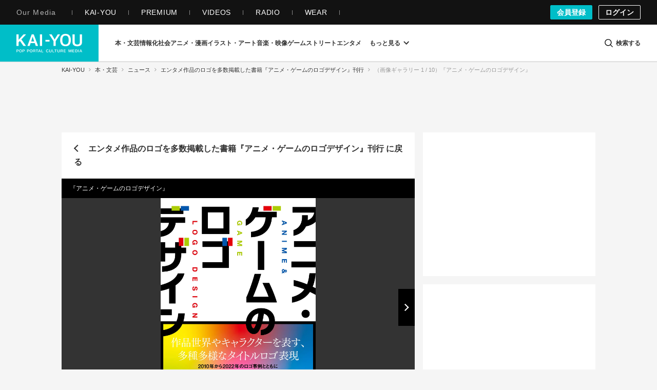

--- FILE ---
content_type: text/html; charset=UTF-8
request_url: https://kai-you.net/article/86044/images/1
body_size: 45495
content:
<!DOCTYPE HTML>
<html lang="ja">
  <head prefix='og: http://ogp.me/ns# fb: http://ogp.me/ns/fb# article: http://ogp.me/ns/article#'>
    <meta http-equiv="Content-Type" content="text/html; charset=utf-8" />
    <title>
      『アニメ・ゲームのロゴデザイン』の画像 - KAI-YOU    </title>

            <link rel="preload" href="https://img.kai-you.net/storage/2023/10/29f6a82f-7876-4732-ac01-4ec5e9676271/main/origin.webp?20240313084122" as="image" fetchpriority="high">
        

        
          <link rel="preload" href=/css/common.css?1751443741 as="style">
      <link rel="preload" href=/css/dotnet.css?1768980934 as="style">
    
    <meta name="description" content="『アニメ・ゲームのロゴデザイン』 - KAI-YOU" />
        <meta name="keywords" content="KAI-YOU, 界遊, ポップ, カルチャー, ニュース, インタビュー, POP is Here ." />
    
    <!-- ! Always force latest IE rendering engine or request Chrome Frame -->
    <meta content='IE=edge,chrome=1' http-equiv='X-UA-Compatible' />
    <meta http-equiv="Content-Security-Policy" content="upgrade-insecure-requests">

          <link rel="author" href="/about" />
    
    <meta property="og:title" content="『アニメ・ゲームのロゴデザイン』 - KAI-YOU"/>
<meta property="og:image" content="https://img.kai-you.net/storage/2023/10/29f6a82f-7876-4732-ac01-4ec5e9676271/main/origin.webp"/>
<meta property="twitter:title" content="『アニメ・ゲームのロゴデザイン』 - KAI-YOU"/>
<meta property="twitter:image" content="https://img.kai-you.net/storage/2023/10/29f6a82f-7876-4732-ac01-4ec5e9676271/main/origin.webp"/>
<meta property="og:description" content="『アニメ・ゲームのロゴデザイン』 - KAI-YOU"/>
<meta property="og:url" content="https://kai-you.net/article/86044/images/1"/>
<meta property="og:type" content="website"/>
<meta property="twitter:description" content="『アニメ・ゲームのロゴデザイン』 - KAI-YOU"/>
<meta property="og:site_name" content="KAI-YOU | POP is Here ."/>
<meta property="twitter:card" content="summary_large_image"/>
<meta property="twitter:domain" content="https://kai-you.net/"/>
<meta property="twitter:site" content="@kai_you_ed"/>


    <meta property="fb:app_id" content="565911040119281" />
    <meta property="article:publisher" content="https://www.facebook.com/kaiyoufb" />

    <meta name="pocket-site-verification" content="d6a90f3cf73aee648e8dbd1e1317fe" />

        <meta name="robots" content="max-image-preview:large" /><link rel="canonical" href="https://kai-you.net/article/86044/images/1" />    
    
        <meta name="Googlebot-News" content="noindex, nofollow">
    
    <meta name="viewport" content="width=device-width, initial-scale=1, minimum-scale=1, maximum-scale=6, user-scalable=yes" />

        <link rel="preconnect" href="https://www.youtube.com/">
    <link rel="preconnect" href="https://www.instagram.com/">
    <link rel="preconnect" href="https://x.com/">
    
    <link rel="manifest" href="/manifest.json">

    <link rel="icon" href="/favicon-dotnet.png?20250114" type="image/x-icon">
    <link rel="apple-touch-icon" href="/apple-touch-icon.png?20210120">
    <link rel="apple-touch-icon" href="/apple-touch-icon180.png?20210120" sizes="180x180">

    <link type="application/rss+xml" rel="alternate" title="KAI-YOU" href="https://kai-you.net/contents/feed.rss"/>

        <link rel="stylesheet" type="text/css" href="/css/common.css?1751443741"/>
    <link rel="stylesheet" type="text/css" href="/css/dotnet.css?1768980934"/>
        
            <script type="text/javascript">var _fmcontentType = "noAd";</script><script async type="application/javascript" src="//anymind360.com/js/2182/ats.js"></script>
          <!-- DataLayer Settings -->

<!-- Google Tag Manager -->
<script>(function(w,d,s,l,i){w[l]=w[l]||[];w[l].push({'gtm.start':
new Date().getTime(),event:'gtm.js'});var f=d.getElementsByTagName(s)[0],
j=d.createElement(s),dl=l!='dataLayer'?'&l='+l:'';j.async=true;j.src=
'https://www.googletagmanager.com/gtm.js?id='+i+dl;f.parentNode.insertBefore(j,f);
})(window,document,'script','dataLayer','GTM-NGK57MC');</script>
<!-- End Google Tag Manager -->
        <script>
      window.googletag = window.googletag || {
          cmd: []
      };

      googletag.cmd.push(
          function() {
              googletag.pubads().enableSingleRequest();
              googletag.pubads().collapseEmptyDivs();
              googletag.enableServices();
          }
      );
    </script>

        <!-- Global site tag (gtag.js) - Google Analytics -->
    <script async src="https://www.googletagmanager.com/gtag/js?id=UA-1510186-3"></script>

        <script>
        window.dataLayer = window.dataLayer || [];
        function gtag(){dataLayer.push(arguments);}
        gtag('js', new Date());
        gtag('config', 'UA-1510186-3', {
          send_page_view: false
        });
    </script>
    
      </head>

  <body class="contents image   ">
          <!-- Google Tag Manager (noscript) -->
<noscript><iframe src="https://www.googletagmanager.com/ns.html?id=GTM-NGK57MC" height="0" width="0" style="display:none;visibility:hidden"></iframe></noscript>
<!-- End Google Tag Manager (noscript) -->
    
                
        <header class="l-g-header" id="top">
  <div class="m-g-header">
    <nav class="m-g-header-otherLink">
      <h5 class="m-g-header-otherLink-header js-m-g-header-menu-open">
        Our Media
      </h5>

      <ul class="m-g-header-otherLink-list">
        <li class="m-g-header-otherLink-list-item">
          <a class="m-g-header-otherLink-list-item-link" href="https://kai-you.net" target="_blank">
            <span class="m-g-header-otherLink-list-item-text">
              KAI-YOU
            </span>
          </a>
        </li>

        <li class="m-g-header-otherLink-list-item">
          <a class="m-g-header-otherLink-list-item-link" href="https://premium.kai-you.net" target="_blank">
            <span class="m-g-header-otherLink-list-item-text">
              PREMIUM
            </span>
          </a>
        </li>

        <li class="m-g-header-otherLink-list-item">
          <a class="m-g-header-otherLink-list-item-link" href="https://www.youtube.com/channel/UC19E86bVr9j3y7Psfcu5SKQ" target="_blank">
            <span class="m-g-header-otherLink-list-item-text">
              VIDEOS
            </span>
          </a>
        </li>

        <li class="m-g-header-otherLink-list-item">
          <a class="m-g-header-otherLink-list-item-link" href="https://www.youtube.com/@kai-youtalks?sub_confirmation=1" target="_blank">
            <span class="m-g-header-otherLink-list-item-text">
              RADIO
            </span>
          </a>
        </li>

        <li class="m-g-header-otherLink-list-item">
          <a class="m-g-header-otherLink-list-item-link" href="https://popishere.stores.jp/" target="_blank">
            <span class="m-g-header-otherLink-list-item-text">
              WEAR
            </span>
          </a>
        </li>
      </ul>
    </nav>

    
    
    <div class="m-g-header-register">
            <a class="m-g-header-register-link is-register" href="/register">
        会員登録
      </a>

      <a class="m-g-header-register-link is-login" href="/login?callback_url=https%3A%2F%2Fkai-you.net%2Farticle%2F86044%2Fimages%2F1" rel="nofollow">
        ログイン
      </a>
      
          </div>
  </div>
</header>

        <header class="l-header js-visible">
  <div class="m-header">
    <div class="m-header-logo">
      <button type="button" class="js-mega-menu-open" aria-label="メニューを開く">
        <svg xmlns="http://www.w3.org/2000/svg" viewBox="0 0 448 512">
  <path d="M16 132h416c8.837 0 16-7.163 16-16V76c0-8.837-7.163-16-16-16H16C7.163 60 0 67.163 0 76v40c0 8.837 7.163 16 16 16zm0 160h416c8.837 0 16-7.163 16-16v-40c0-8.837-7.163-16-16-16H16c-8.837 0-16 7.163-16 16v40c0 8.837 7.163 16 16 16zm0 160h416c8.837 0 16-7.163 16-16v-40c0-8.837-7.163-16-16-16H16c-8.837 0-16 7.163-16 16v40c0 8.837 7.163 16 16 16z"/>
</svg>      </button>

              <h2 class="m-header-item m-header-item__logo">
          <a href="/">
            KAI-YOU（カイユウ）- 世界と遊ぶポップカルチャーメディア
          </a>
        </h2>
          </div>

    <nav class="m-header-menu">
      <div class="m-menu">
                          
        
        <ul class="m-menu-categories">
          
                                  
                        <li class="m-menu-categories-item category-book">
              <a href="/category/book"  class="m-menu-categories-item-link">
                <span>本・文芸</span>
              </a>
            </li>

            <div class="m-menu-subcategories">
  <ul class="m-menu-subcategories-list">
        <li class="m-menu-subcategories-listItem">
      <a class="m-menu-subcategory-link" href="/word/SF">
        <i class="m-menu-subcategory-icon">
          <svg xmlns="http://www.w3.org/2000/svg" width="19.456" height="19.784" viewBox="0 0 19.456 19.784">
  <path d="M9683.146,2586.929l-12.019-12.059v-7.1l.93-.628,7.113.221,11.413,11.5-.136,1Z" transform="translate(-9671.127 -2567.145)" fill="#333"/>
  <circle cx="1.649" cy="1.649" r="1.649" transform="translate(3.089 3.058)" fill="#fff"/>
</svg>        </i>
        SF      </a>
    </li>
        <li class="m-menu-subcategories-listItem">
      <a class="m-menu-subcategory-link" href="/word/%E9%9B%91%E8%AA%8C">
        <i class="m-menu-subcategory-icon">
          <svg xmlns="http://www.w3.org/2000/svg" width="19.456" height="19.784" viewBox="0 0 19.456 19.784">
  <path d="M9683.146,2586.929l-12.019-12.059v-7.1l.93-.628,7.113.221,11.413,11.5-.136,1Z" transform="translate(-9671.127 -2567.145)" fill="#333"/>
  <circle cx="1.649" cy="1.649" r="1.649" transform="translate(3.089 3.058)" fill="#fff"/>
</svg>        </i>
        雑誌      </a>
    </li>
        <li class="m-menu-subcategories-listItem">
      <a class="m-menu-subcategory-link" href="/word/%E5%B0%8F%E8%AA%AC">
        <i class="m-menu-subcategory-icon">
          <svg xmlns="http://www.w3.org/2000/svg" width="19.456" height="19.784" viewBox="0 0 19.456 19.784">
  <path d="M9683.146,2586.929l-12.019-12.059v-7.1l.93-.628,7.113.221,11.413,11.5-.136,1Z" transform="translate(-9671.127 -2567.145)" fill="#333"/>
  <circle cx="1.649" cy="1.649" r="1.649" transform="translate(3.089 3.058)" fill="#fff"/>
</svg>        </i>
        小説      </a>
    </li>
        <li class="m-menu-subcategories-listItem">
      <a class="m-menu-subcategory-link" href="/word/%E8%A9%95%E8%AB%96">
        <i class="m-menu-subcategory-icon">
          <svg xmlns="http://www.w3.org/2000/svg" width="19.456" height="19.784" viewBox="0 0 19.456 19.784">
  <path d="M9683.146,2586.929l-12.019-12.059v-7.1l.93-.628,7.113.221,11.413,11.5-.136,1Z" transform="translate(-9671.127 -2567.145)" fill="#333"/>
  <circle cx="1.649" cy="1.649" r="1.649" transform="translate(3.089 3.058)" fill="#fff"/>
</svg>        </i>
        評論      </a>
    </li>
        <li class="m-menu-subcategories-listItem">
      <a class="m-menu-subcategory-link" href="/word/%E3%83%9F%E3%82%B9%E3%83%86%E3%83%AA%E3%83%BC">
        <i class="m-menu-subcategory-icon">
          <svg xmlns="http://www.w3.org/2000/svg" width="19.456" height="19.784" viewBox="0 0 19.456 19.784">
  <path d="M9683.146,2586.929l-12.019-12.059v-7.1l.93-.628,7.113.221,11.413,11.5-.136,1Z" transform="translate(-9671.127 -2567.145)" fill="#333"/>
  <circle cx="1.649" cy="1.649" r="1.649" transform="translate(3.089 3.058)" fill="#fff"/>
</svg>        </i>
        ミステリー      </a>
    </li>
        <li class="m-menu-subcategories-listItem">
      <a class="m-menu-subcategory-link" href="/word/%E3%82%BB%E3%83%BC%E3%83%AB">
        <i class="m-menu-subcategory-icon">
          <svg xmlns="http://www.w3.org/2000/svg" width="19.456" height="19.784" viewBox="0 0 19.456 19.784">
  <path d="M9683.146,2586.929l-12.019-12.059v-7.1l.93-.628,7.113.221,11.413,11.5-.136,1Z" transform="translate(-9671.127 -2567.145)" fill="#333"/>
  <circle cx="1.649" cy="1.649" r="1.649" transform="translate(3.089 3.058)" fill="#fff"/>
</svg>        </i>
        セール      </a>
    </li>
      </ul>
</div>
                      
                        <li class="m-menu-categories-item category-information-society">
              <a href="/category/information-society"  class="m-menu-categories-item-link">
                <span>情報化社会</span>
              </a>
            </li>

            <div class="m-menu-subcategories">
  <ul class="m-menu-subcategories-list">
        <li class="m-menu-subcategories-listItem">
      <a class="m-menu-subcategory-link" href="/word/%E3%83%A1%E3%82%BF%E3%83%90%E3%83%BC%E3%82%B9">
        <i class="m-menu-subcategory-icon">
          <svg xmlns="http://www.w3.org/2000/svg" width="19.456" height="19.784" viewBox="0 0 19.456 19.784">
  <path d="M9683.146,2586.929l-12.019-12.059v-7.1l.93-.628,7.113.221,11.413,11.5-.136,1Z" transform="translate(-9671.127 -2567.145)" fill="#333"/>
  <circle cx="1.649" cy="1.649" r="1.649" transform="translate(3.089 3.058)" fill="#fff"/>
</svg>        </i>
        メタバース      </a>
    </li>
        <li class="m-menu-subcategories-listItem">
      <a class="m-menu-subcategory-link" href="/word/SNS">
        <i class="m-menu-subcategory-icon">
          <svg xmlns="http://www.w3.org/2000/svg" width="19.456" height="19.784" viewBox="0 0 19.456 19.784">
  <path d="M9683.146,2586.929l-12.019-12.059v-7.1l.93-.628,7.113.221,11.413,11.5-.136,1Z" transform="translate(-9671.127 -2567.145)" fill="#333"/>
  <circle cx="1.649" cy="1.649" r="1.649" transform="translate(3.089 3.058)" fill="#fff"/>
</svg>        </i>
        SNS      </a>
    </li>
        <li class="m-menu-subcategories-listItem">
      <a class="m-menu-subcategory-link" href="/word/AI">
        <i class="m-menu-subcategory-icon">
          <svg xmlns="http://www.w3.org/2000/svg" width="19.456" height="19.784" viewBox="0 0 19.456 19.784">
  <path d="M9683.146,2586.929l-12.019-12.059v-7.1l.93-.628,7.113.221,11.413,11.5-.136,1Z" transform="translate(-9671.127 -2567.145)" fill="#333"/>
  <circle cx="1.649" cy="1.649" r="1.649" transform="translate(3.089 3.058)" fill="#fff"/>
</svg>        </i>
        AI      </a>
    </li>
        <li class="m-menu-subcategories-listItem">
      <a class="m-menu-subcategory-link" href="/word/%E3%82%AC%E3%82%B8%E3%82%A7%E3%83%83%E3%83%88">
        <i class="m-menu-subcategory-icon">
          <svg xmlns="http://www.w3.org/2000/svg" width="19.456" height="19.784" viewBox="0 0 19.456 19.784">
  <path d="M9683.146,2586.929l-12.019-12.059v-7.1l.93-.628,7.113.221,11.413,11.5-.136,1Z" transform="translate(-9671.127 -2567.145)" fill="#333"/>
  <circle cx="1.649" cy="1.649" r="1.649" transform="translate(3.089 3.058)" fill="#fff"/>
</svg>        </i>
        ガジェット      </a>
    </li>
        <li class="m-menu-subcategories-listItem">
      <a class="m-menu-subcategory-link" href="/word/IT%E3%82%B5%E3%83%BC%E3%83%93%E3%82%B9">
        <i class="m-menu-subcategory-icon">
          <svg xmlns="http://www.w3.org/2000/svg" width="19.456" height="19.784" viewBox="0 0 19.456 19.784">
  <path d="M9683.146,2586.929l-12.019-12.059v-7.1l.93-.628,7.113.221,11.413,11.5-.136,1Z" transform="translate(-9671.127 -2567.145)" fill="#333"/>
  <circle cx="1.649" cy="1.649" r="1.649" transform="translate(3.089 3.058)" fill="#fff"/>
</svg>        </i>
        ITサービス      </a>
    </li>
        <li class="m-menu-subcategories-listItem">
      <a class="m-menu-subcategory-link" href="/word/%E3%82%A2%E3%83%97%E3%83%AA">
        <i class="m-menu-subcategory-icon">
          <svg xmlns="http://www.w3.org/2000/svg" width="19.456" height="19.784" viewBox="0 0 19.456 19.784">
  <path d="M9683.146,2586.929l-12.019-12.059v-7.1l.93-.628,7.113.221,11.413,11.5-.136,1Z" transform="translate(-9671.127 -2567.145)" fill="#333"/>
  <circle cx="1.649" cy="1.649" r="1.649" transform="translate(3.089 3.058)" fill="#fff"/>
</svg>        </i>
        アプリ      </a>
    </li>
      </ul>
</div>
                      
                        <li class="m-menu-categories-item category-otaku-culture">
              <a href="/category/otaku-culture"  class="m-menu-categories-item-link">
                <span>アニメ・漫画</span>
              </a>
            </li>

            <div class="m-menu-subcategories">
  <ul class="m-menu-subcategories-list">
        <li class="m-menu-subcategories-listItem">
      <a class="m-menu-subcategory-link" href="/word/WebToon">
        <i class="m-menu-subcategory-icon">
          <svg xmlns="http://www.w3.org/2000/svg" width="19.456" height="19.784" viewBox="0 0 19.456 19.784">
  <path d="M9683.146,2586.929l-12.019-12.059v-7.1l.93-.628,7.113.221,11.413,11.5-.136,1Z" transform="translate(-9671.127 -2567.145)" fill="#333"/>
  <circle cx="1.649" cy="1.649" r="1.649" transform="translate(3.089 3.058)" fill="#fff"/>
</svg>        </i>
        WebToon      </a>
    </li>
        <li class="m-menu-subcategories-listItem">
      <a class="m-menu-subcategory-link" href="/word/%E3%82%B3%E3%82%B9%E3%83%97%E3%83%AC">
        <i class="m-menu-subcategory-icon">
          <svg xmlns="http://www.w3.org/2000/svg" width="19.456" height="19.784" viewBox="0 0 19.456 19.784">
  <path d="M9683.146,2586.929l-12.019-12.059v-7.1l.93-.628,7.113.221,11.413,11.5-.136,1Z" transform="translate(-9671.127 -2567.145)" fill="#333"/>
  <circle cx="1.649" cy="1.649" r="1.649" transform="translate(3.089 3.058)" fill="#fff"/>
</svg>        </i>
        コスプレ      </a>
    </li>
        <li class="m-menu-subcategories-listItem">
      <a class="m-menu-subcategory-link" href="/word/%E3%82%A2%E3%83%8B%E3%83%A1">
        <i class="m-menu-subcategory-icon">
          <svg xmlns="http://www.w3.org/2000/svg" width="19.456" height="19.784" viewBox="0 0 19.456 19.784">
  <path d="M9683.146,2586.929l-12.019-12.059v-7.1l.93-.628,7.113.221,11.413,11.5-.136,1Z" transform="translate(-9671.127 -2567.145)" fill="#333"/>
  <circle cx="1.649" cy="1.649" r="1.649" transform="translate(3.089 3.058)" fill="#fff"/>
</svg>        </i>
        アニメ      </a>
    </li>
        <li class="m-menu-subcategories-listItem">
      <a class="m-menu-subcategory-link" href="/word/%E6%BC%AB%E7%94%BB">
        <i class="m-menu-subcategory-icon">
          <svg xmlns="http://www.w3.org/2000/svg" width="19.456" height="19.784" viewBox="0 0 19.456 19.784">
  <path d="M9683.146,2586.929l-12.019-12.059v-7.1l.93-.628,7.113.221,11.413,11.5-.136,1Z" transform="translate(-9671.127 -2567.145)" fill="#333"/>
  <circle cx="1.649" cy="1.649" r="1.649" transform="translate(3.089 3.058)" fill="#fff"/>
</svg>        </i>
        漫画      </a>
    </li>
        <li class="m-menu-subcategories-listItem">
      <a class="m-menu-subcategory-link" href="/word/%E5%A3%B0%E5%84%AA">
        <i class="m-menu-subcategory-icon">
          <svg xmlns="http://www.w3.org/2000/svg" width="19.456" height="19.784" viewBox="0 0 19.456 19.784">
  <path d="M9683.146,2586.929l-12.019-12.059v-7.1l.93-.628,7.113.221,11.413,11.5-.136,1Z" transform="translate(-9671.127 -2567.145)" fill="#333"/>
  <circle cx="1.649" cy="1.649" r="1.649" transform="translate(3.089 3.058)" fill="#fff"/>
</svg>        </i>
        声優      </a>
    </li>
        <li class="m-menu-subcategories-listItem">
      <a class="m-menu-subcategory-link" href="/word/2.5%E6%AC%A1%E5%85%83">
        <i class="m-menu-subcategory-icon">
          <svg xmlns="http://www.w3.org/2000/svg" width="19.456" height="19.784" viewBox="0 0 19.456 19.784">
  <path d="M9683.146,2586.929l-12.019-12.059v-7.1l.93-.628,7.113.221,11.413,11.5-.136,1Z" transform="translate(-9671.127 -2567.145)" fill="#333"/>
  <circle cx="1.649" cy="1.649" r="1.649" transform="translate(3.089 3.058)" fill="#fff"/>
</svg>        </i>
        2.5次元      </a>
    </li>
        <li class="m-menu-subcategories-listItem">
      <a class="m-menu-subcategory-link" href="/word/%E3%83%95%E3%82%A3%E3%82%AE%E3%83%A5%E3%82%A2">
        <i class="m-menu-subcategory-icon">
          <svg xmlns="http://www.w3.org/2000/svg" width="19.456" height="19.784" viewBox="0 0 19.456 19.784">
  <path d="M9683.146,2586.929l-12.019-12.059v-7.1l.93-.628,7.113.221,11.413,11.5-.136,1Z" transform="translate(-9671.127 -2567.145)" fill="#333"/>
  <circle cx="1.649" cy="1.649" r="1.649" transform="translate(3.089 3.058)" fill="#fff"/>
</svg>        </i>
        フィギュア      </a>
    </li>
      </ul>
</div>
                      
                        <li class="m-menu-categories-item category-art">
              <a href="/category/art"  class="m-menu-categories-item-link">
                <span>イラスト・アート</span>
              </a>
            </li>

            <div class="m-menu-subcategories">
  <ul class="m-menu-subcategories-list">
        <li class="m-menu-subcategories-listItem">
      <a class="m-menu-subcategory-link" href="/word/%E7%8F%BE%E4%BB%A3%E7%BE%8E%E8%A1%93">
        <i class="m-menu-subcategory-icon">
          <svg xmlns="http://www.w3.org/2000/svg" width="19.456" height="19.784" viewBox="0 0 19.456 19.784">
  <path d="M9683.146,2586.929l-12.019-12.059v-7.1l.93-.628,7.113.221,11.413,11.5-.136,1Z" transform="translate(-9671.127 -2567.145)" fill="#333"/>
  <circle cx="1.649" cy="1.649" r="1.649" transform="translate(3.089 3.058)" fill="#fff"/>
</svg>        </i>
        現代美術      </a>
    </li>
        <li class="m-menu-subcategories-listItem">
      <a class="m-menu-subcategory-link" href="/word/%E3%83%87%E3%82%B6%E3%82%A4%E3%83%B3">
        <i class="m-menu-subcategory-icon">
          <svg xmlns="http://www.w3.org/2000/svg" width="19.456" height="19.784" viewBox="0 0 19.456 19.784">
  <path d="M9683.146,2586.929l-12.019-12.059v-7.1l.93-.628,7.113.221,11.413,11.5-.136,1Z" transform="translate(-9671.127 -2567.145)" fill="#333"/>
  <circle cx="1.649" cy="1.649" r="1.649" transform="translate(3.089 3.058)" fill="#fff"/>
</svg>        </i>
        デザイン      </a>
    </li>
        <li class="m-menu-subcategories-listItem">
      <a class="m-menu-subcategory-link" href="/word/%E3%82%A4%E3%83%A9%E3%82%B9%E3%83%88%E3%83%AC%E3%83%BC%E3%82%B7%E3%83%A7%E3%83%B3">
        <i class="m-menu-subcategory-icon">
          <svg xmlns="http://www.w3.org/2000/svg" width="19.456" height="19.784" viewBox="0 0 19.456 19.784">
  <path d="M9683.146,2586.929l-12.019-12.059v-7.1l.93-.628,7.113.221,11.413,11.5-.136,1Z" transform="translate(-9671.127 -2567.145)" fill="#333"/>
  <circle cx="1.649" cy="1.649" r="1.649" transform="translate(3.089 3.058)" fill="#fff"/>
</svg>        </i>
        イラストレーション      </a>
    </li>
        <li class="m-menu-subcategories-listItem">
      <a class="m-menu-subcategory-link" href="/word/%E5%86%99%E7%9C%9F">
        <i class="m-menu-subcategory-icon">
          <svg xmlns="http://www.w3.org/2000/svg" width="19.456" height="19.784" viewBox="0 0 19.456 19.784">
  <path d="M9683.146,2586.929l-12.019-12.059v-7.1l.93-.628,7.113.221,11.413,11.5-.136,1Z" transform="translate(-9671.127 -2567.145)" fill="#333"/>
  <circle cx="1.649" cy="1.649" r="1.649" transform="translate(3.089 3.058)" fill="#fff"/>
</svg>        </i>
        写真      </a>
    </li>
        <li class="m-menu-subcategories-listItem">
      <a class="m-menu-subcategory-link" href="/word/%E3%83%8F%E3%83%B3%E3%83%89%E3%83%A1%E3%82%A4%E3%83%89">
        <i class="m-menu-subcategory-icon">
          <svg xmlns="http://www.w3.org/2000/svg" width="19.456" height="19.784" viewBox="0 0 19.456 19.784">
  <path d="M9683.146,2586.929l-12.019-12.059v-7.1l.93-.628,7.113.221,11.413,11.5-.136,1Z" transform="translate(-9671.127 -2567.145)" fill="#333"/>
  <circle cx="1.649" cy="1.649" r="1.649" transform="translate(3.089 3.058)" fill="#fff"/>
</svg>        </i>
        ハンドメイド      </a>
    </li>
        <li class="m-menu-subcategories-listItem">
      <a class="m-menu-subcategory-link" href="/word/%E7%94%BB%E5%83%8F%E7%94%9F%E6%88%90AI">
        <i class="m-menu-subcategory-icon">
          <svg xmlns="http://www.w3.org/2000/svg" width="19.456" height="19.784" viewBox="0 0 19.456 19.784">
  <path d="M9683.146,2586.929l-12.019-12.059v-7.1l.93-.628,7.113.221,11.413,11.5-.136,1Z" transform="translate(-9671.127 -2567.145)" fill="#333"/>
  <circle cx="1.649" cy="1.649" r="1.649" transform="translate(3.089 3.058)" fill="#fff"/>
</svg>        </i>
        画像生成AI      </a>
    </li>
      </ul>
</div>
                      
                        <li class="m-menu-categories-item category-audiovisual">
              <a href="/category/audiovisual"  class="m-menu-categories-item-link">
                <span>音楽・映像</span>
              </a>
            </li>

            <div class="m-menu-subcategories">
  <ul class="m-menu-subcategories-list">
        <li class="m-menu-subcategories-listItem">
      <a class="m-menu-subcategory-link" href="/word/%E3%83%89%E3%83%A9%E3%83%9E">
        <i class="m-menu-subcategory-icon">
          <svg xmlns="http://www.w3.org/2000/svg" width="19.456" height="19.784" viewBox="0 0 19.456 19.784">
  <path d="M9683.146,2586.929l-12.019-12.059v-7.1l.93-.628,7.113.221,11.413,11.5-.136,1Z" transform="translate(-9671.127 -2567.145)" fill="#333"/>
  <circle cx="1.649" cy="1.649" r="1.649" transform="translate(3.089 3.058)" fill="#fff"/>
</svg>        </i>
        ドラマ      </a>
    </li>
        <li class="m-menu-subcategories-listItem">
      <a class="m-menu-subcategory-link" href="/word/%E6%98%A0%E7%94%BB">
        <i class="m-menu-subcategory-icon">
          <svg xmlns="http://www.w3.org/2000/svg" width="19.456" height="19.784" viewBox="0 0 19.456 19.784">
  <path d="M9683.146,2586.929l-12.019-12.059v-7.1l.93-.628,7.113.221,11.413,11.5-.136,1Z" transform="translate(-9671.127 -2567.145)" fill="#333"/>
  <circle cx="1.649" cy="1.649" r="1.649" transform="translate(3.089 3.058)" fill="#fff"/>
</svg>        </i>
        映画      </a>
    </li>
        <li class="m-menu-subcategories-listItem">
      <a class="m-menu-subcategory-link" href="/word/J-POP">
        <i class="m-menu-subcategory-icon">
          <svg xmlns="http://www.w3.org/2000/svg" width="19.456" height="19.784" viewBox="0 0 19.456 19.784">
  <path d="M9683.146,2586.929l-12.019-12.059v-7.1l.93-.628,7.113.221,11.413,11.5-.136,1Z" transform="translate(-9671.127 -2567.145)" fill="#333"/>
  <circle cx="1.649" cy="1.649" r="1.649" transform="translate(3.089 3.058)" fill="#fff"/>
</svg>        </i>
        J-POP      </a>
    </li>
        <li class="m-menu-subcategories-listItem">
      <a class="m-menu-subcategory-link" href="/word/%E6%AD%8C%E3%81%84%E6%89%8B">
        <i class="m-menu-subcategory-icon">
          <svg xmlns="http://www.w3.org/2000/svg" width="19.456" height="19.784" viewBox="0 0 19.456 19.784">
  <path d="M9683.146,2586.929l-12.019-12.059v-7.1l.93-.628,7.113.221,11.413,11.5-.136,1Z" transform="translate(-9671.127 -2567.145)" fill="#333"/>
  <circle cx="1.649" cy="1.649" r="1.649" transform="translate(3.089 3.058)" fill="#fff"/>
</svg>        </i>
        歌い手      </a>
    </li>
        <li class="m-menu-subcategories-listItem">
      <a class="m-menu-subcategory-link" href="/word/VOCALOID">
        <i class="m-menu-subcategory-icon">
          <svg xmlns="http://www.w3.org/2000/svg" width="19.456" height="19.784" viewBox="0 0 19.456 19.784">
  <path d="M9683.146,2586.929l-12.019-12.059v-7.1l.93-.628,7.113.221,11.413,11.5-.136,1Z" transform="translate(-9671.127 -2567.145)" fill="#333"/>
  <circle cx="1.649" cy="1.649" r="1.649" transform="translate(3.089 3.058)" fill="#fff"/>
</svg>        </i>
        VOCALOID      </a>
    </li>
        <li class="m-menu-subcategories-listItem">
      <a class="m-menu-subcategory-link" href="/word/%E3%83%90%E3%83%BC%E3%83%81%E3%83%A3%E3%83%AB%E3%82%B7%E3%83%B3%E3%82%AC%E3%83%BC">
        <i class="m-menu-subcategory-icon">
          <svg xmlns="http://www.w3.org/2000/svg" width="19.456" height="19.784" viewBox="0 0 19.456 19.784">
  <path d="M9683.146,2586.929l-12.019-12.059v-7.1l.93-.628,7.113.221,11.413,11.5-.136,1Z" transform="translate(-9671.127 -2567.145)" fill="#333"/>
  <circle cx="1.649" cy="1.649" r="1.649" transform="translate(3.089 3.058)" fill="#fff"/>
</svg>        </i>
        バーチャルシンガー      </a>
    </li>
        <li class="m-menu-subcategories-listItem">
      <a class="m-menu-subcategory-link" href="/word/K-POP">
        <i class="m-menu-subcategory-icon">
          <svg xmlns="http://www.w3.org/2000/svg" width="19.456" height="19.784" viewBox="0 0 19.456 19.784">
  <path d="M9683.146,2586.929l-12.019-12.059v-7.1l.93-.628,7.113.221,11.413,11.5-.136,1Z" transform="translate(-9671.127 -2567.145)" fill="#333"/>
  <circle cx="1.649" cy="1.649" r="1.649" transform="translate(3.089 3.058)" fill="#fff"/>
</svg>        </i>
        K-POP      </a>
    </li>
        <li class="m-menu-subcategories-listItem">
      <a class="m-menu-subcategory-link" href="/word/%E3%82%A2%E3%82%A4%E3%83%89%E3%83%AB">
        <i class="m-menu-subcategory-icon">
          <svg xmlns="http://www.w3.org/2000/svg" width="19.456" height="19.784" viewBox="0 0 19.456 19.784">
  <path d="M9683.146,2586.929l-12.019-12.059v-7.1l.93-.628,7.113.221,11.413,11.5-.136,1Z" transform="translate(-9671.127 -2567.145)" fill="#333"/>
  <circle cx="1.649" cy="1.649" r="1.649" transform="translate(3.089 3.058)" fill="#fff"/>
</svg>        </i>
        アイドル      </a>
    </li>
      </ul>
</div>
                      
                        <li class="m-menu-categories-item category-game">
              <a href="/category/game"  class="m-menu-categories-item-link">
                <span>ゲーム</span>
              </a>
            </li>

            <div class="m-menu-subcategories">
  <ul class="m-menu-subcategories-list">
        <li class="m-menu-subcategories-listItem">
      <a class="m-menu-subcategory-link" href="/word/TRPG">
        <i class="m-menu-subcategory-icon">
          <svg xmlns="http://www.w3.org/2000/svg" width="19.456" height="19.784" viewBox="0 0 19.456 19.784">
  <path d="M9683.146,2586.929l-12.019-12.059v-7.1l.93-.628,7.113.221,11.413,11.5-.136,1Z" transform="translate(-9671.127 -2567.145)" fill="#333"/>
  <circle cx="1.649" cy="1.649" r="1.649" transform="translate(3.089 3.058)" fill="#fff"/>
</svg>        </i>
        TRPG      </a>
    </li>
        <li class="m-menu-subcategories-listItem">
      <a class="m-menu-subcategory-link" href="/word/%E3%83%9C%E3%83%BC%E3%83%89%E3%82%B2%E3%83%BC%E3%83%A0">
        <i class="m-menu-subcategory-icon">
          <svg xmlns="http://www.w3.org/2000/svg" width="19.456" height="19.784" viewBox="0 0 19.456 19.784">
  <path d="M9683.146,2586.929l-12.019-12.059v-7.1l.93-.628,7.113.221,11.413,11.5-.136,1Z" transform="translate(-9671.127 -2567.145)" fill="#333"/>
  <circle cx="1.649" cy="1.649" r="1.649" transform="translate(3.089 3.058)" fill="#fff"/>
</svg>        </i>
        ボードゲーム      </a>
    </li>
        <li class="m-menu-subcategories-listItem">
      <a class="m-menu-subcategory-link" href="/word/e-Sports">
        <i class="m-menu-subcategory-icon">
          <svg xmlns="http://www.w3.org/2000/svg" width="19.456" height="19.784" viewBox="0 0 19.456 19.784">
  <path d="M9683.146,2586.929l-12.019-12.059v-7.1l.93-.628,7.113.221,11.413,11.5-.136,1Z" transform="translate(-9671.127 -2567.145)" fill="#333"/>
  <circle cx="1.649" cy="1.649" r="1.649" transform="translate(3.089 3.058)" fill="#fff"/>
</svg>        </i>
        e-Sports      </a>
    </li>
        <li class="m-menu-subcategories-listItem">
      <a class="m-menu-subcategory-link" href="/word/%E3%82%B9%E3%83%88%E3%83%AA%E3%83%BC%E3%83%9E%E3%83%BC">
        <i class="m-menu-subcategory-icon">
          <svg xmlns="http://www.w3.org/2000/svg" width="19.456" height="19.784" viewBox="0 0 19.456 19.784">
  <path d="M9683.146,2586.929l-12.019-12.059v-7.1l.93-.628,7.113.221,11.413,11.5-.136,1Z" transform="translate(-9671.127 -2567.145)" fill="#333"/>
  <circle cx="1.649" cy="1.649" r="1.649" transform="translate(3.089 3.058)" fill="#fff"/>
</svg>        </i>
        ストリーマー      </a>
    </li>
        <li class="m-menu-subcategories-listItem">
      <a class="m-menu-subcategory-link" href="/word/%E3%83%93%E3%83%87%E3%82%AA%E3%82%B2%E3%83%BC%E3%83%A0">
        <i class="m-menu-subcategory-icon">
          <svg xmlns="http://www.w3.org/2000/svg" width="19.456" height="19.784" viewBox="0 0 19.456 19.784">
  <path d="M9683.146,2586.929l-12.019-12.059v-7.1l.93-.628,7.113.221,11.413,11.5-.136,1Z" transform="translate(-9671.127 -2567.145)" fill="#333"/>
  <circle cx="1.649" cy="1.649" r="1.649" transform="translate(3.089 3.058)" fill="#fff"/>
</svg>        </i>
        ビデオゲーム      </a>
    </li>
        <li class="m-menu-subcategories-listItem">
      <a class="m-menu-subcategory-link" href="/word/%E3%82%A4%E3%83%B3%E3%83%87%E3%82%A3%E3%83%BC%E3%82%B2%E3%83%BC%E3%83%A0">
        <i class="m-menu-subcategory-icon">
          <svg xmlns="http://www.w3.org/2000/svg" width="19.456" height="19.784" viewBox="0 0 19.456 19.784">
  <path d="M9683.146,2586.929l-12.019-12.059v-7.1l.93-.628,7.113.221,11.413,11.5-.136,1Z" transform="translate(-9671.127 -2567.145)" fill="#333"/>
  <circle cx="1.649" cy="1.649" r="1.649" transform="translate(3.089 3.058)" fill="#fff"/>
</svg>        </i>
        インディーゲーム      </a>
    </li>
        <li class="m-menu-subcategories-listItem">
      <a class="m-menu-subcategory-link" href="/word/%E3%83%88%E3%83%AC%E3%83%BC%E3%83%87%E3%82%A3%E3%83%B3%E3%82%B0%E3%82%AB%E3%83%BC%E3%83%89%E3%82%B2%E3%83%BC%E3%83%A0">
        <i class="m-menu-subcategory-icon">
          <svg xmlns="http://www.w3.org/2000/svg" width="19.456" height="19.784" viewBox="0 0 19.456 19.784">
  <path d="M9683.146,2586.929l-12.019-12.059v-7.1l.93-.628,7.113.221,11.413,11.5-.136,1Z" transform="translate(-9671.127 -2567.145)" fill="#333"/>
  <circle cx="1.649" cy="1.649" r="1.649" transform="translate(3.089 3.058)" fill="#fff"/>
</svg>        </i>
        トレーディングカードゲーム      </a>
    </li>
      </ul>
</div>
                      
                        <li class="m-menu-categories-item category-street">
              <a href="/category/street"  class="m-menu-categories-item-link">
                <span>ストリート</span>
              </a>
            </li>

            <div class="m-menu-subcategories">
  <ul class="m-menu-subcategories-list">
        <li class="m-menu-subcategories-listItem">
      <a class="m-menu-subcategory-link" href="/word/%E3%83%92%E3%83%83%E3%83%97%E3%83%9B%E3%83%83%E3%83%97">
        <i class="m-menu-subcategory-icon">
          <svg xmlns="http://www.w3.org/2000/svg" width="19.456" height="19.784" viewBox="0 0 19.456 19.784">
  <path d="M9683.146,2586.929l-12.019-12.059v-7.1l.93-.628,7.113.221,11.413,11.5-.136,1Z" transform="translate(-9671.127 -2567.145)" fill="#333"/>
  <circle cx="1.649" cy="1.649" r="1.649" transform="translate(3.089 3.058)" fill="#fff"/>
</svg>        </i>
        ヒップホップ      </a>
    </li>
        <li class="m-menu-subcategories-listItem">
      <a class="m-menu-subcategory-link" href="/word/%E3%82%AF%E3%83%A9%E3%83%96%E3%83%9F%E3%83%A5%E3%83%BC%E3%82%B8%E3%83%83%E3%82%AF">
        <i class="m-menu-subcategory-icon">
          <svg xmlns="http://www.w3.org/2000/svg" width="19.456" height="19.784" viewBox="0 0 19.456 19.784">
  <path d="M9683.146,2586.929l-12.019-12.059v-7.1l.93-.628,7.113.221,11.413,11.5-.136,1Z" transform="translate(-9671.127 -2567.145)" fill="#333"/>
  <circle cx="1.649" cy="1.649" r="1.649" transform="translate(3.089 3.058)" fill="#fff"/>
</svg>        </i>
        クラブミュージック      </a>
    </li>
        <li class="m-menu-subcategories-listItem">
      <a class="m-menu-subcategory-link" href="/word/%E3%83%95%E3%82%A1%E3%83%83%E3%82%B7%E3%83%A7%E3%83%B3">
        <i class="m-menu-subcategory-icon">
          <svg xmlns="http://www.w3.org/2000/svg" width="19.456" height="19.784" viewBox="0 0 19.456 19.784">
  <path d="M9683.146,2586.929l-12.019-12.059v-7.1l.93-.628,7.113.221,11.413,11.5-.136,1Z" transform="translate(-9671.127 -2567.145)" fill="#333"/>
  <circle cx="1.649" cy="1.649" r="1.649" transform="translate(3.089 3.058)" fill="#fff"/>
</svg>        </i>
        ファッション      </a>
    </li>
        <li class="m-menu-subcategories-listItem">
      <a class="m-menu-subcategory-link" href="/word/%E6%B8%8B%E8%B0%B7">
        <i class="m-menu-subcategory-icon">
          <svg xmlns="http://www.w3.org/2000/svg" width="19.456" height="19.784" viewBox="0 0 19.456 19.784">
  <path d="M9683.146,2586.929l-12.019-12.059v-7.1l.93-.628,7.113.221,11.413,11.5-.136,1Z" transform="translate(-9671.127 -2567.145)" fill="#333"/>
  <circle cx="1.649" cy="1.649" r="1.649" transform="translate(3.089 3.058)" fill="#fff"/>
</svg>        </i>
        渋谷      </a>
    </li>
        <li class="m-menu-subcategories-listItem">
      <a class="m-menu-subcategory-link" href="/word/%E3%82%BF%E3%83%88%E3%82%A5%E3%83%BC">
        <i class="m-menu-subcategory-icon">
          <svg xmlns="http://www.w3.org/2000/svg" width="19.456" height="19.784" viewBox="0 0 19.456 19.784">
  <path d="M9683.146,2586.929l-12.019-12.059v-7.1l.93-.628,7.113.221,11.413,11.5-.136,1Z" transform="translate(-9671.127 -2567.145)" fill="#333"/>
  <circle cx="1.649" cy="1.649" r="1.649" transform="translate(3.089 3.058)" fill="#fff"/>
</svg>        </i>
        タトゥー      </a>
    </li>
        <li class="m-menu-subcategories-listItem">
      <a class="m-menu-subcategory-link" href="/word/%E6%A0%BC%E9%97%98%E6%8A%80">
        <i class="m-menu-subcategory-icon">
          <svg xmlns="http://www.w3.org/2000/svg" width="19.456" height="19.784" viewBox="0 0 19.456 19.784">
  <path d="M9683.146,2586.929l-12.019-12.059v-7.1l.93-.628,7.113.221,11.413,11.5-.136,1Z" transform="translate(-9671.127 -2567.145)" fill="#333"/>
  <circle cx="1.649" cy="1.649" r="1.649" transform="translate(3.089 3.058)" fill="#fff"/>
</svg>        </i>
        格闘技      </a>
    </li>
        <li class="m-menu-subcategories-listItem">
      <a class="m-menu-subcategory-link" href="/word/%E3%82%A2%E3%83%B3%E3%83%80%E3%83%BC%E3%82%B0%E3%83%A9%E3%82%A6%E3%83%B3%E3%83%89">
        <i class="m-menu-subcategory-icon">
          <svg xmlns="http://www.w3.org/2000/svg" width="19.456" height="19.784" viewBox="0 0 19.456 19.784">
  <path d="M9683.146,2586.929l-12.019-12.059v-7.1l.93-.628,7.113.221,11.413,11.5-.136,1Z" transform="translate(-9671.127 -2567.145)" fill="#333"/>
  <circle cx="1.649" cy="1.649" r="1.649" transform="translate(3.089 3.058)" fill="#fff"/>
</svg>        </i>
        アンダーグラウンド      </a>
    </li>
      </ul>
</div>
                      
                        <li class="m-menu-categories-item category-entertainment">
              <a href="/category/entertainment"  class="m-menu-categories-item-link">
                <span>エンタメ</span>
              </a>
            </li>

            <div class="m-menu-subcategories">
  <ul class="m-menu-subcategories-list">
        <li class="m-menu-subcategories-listItem">
      <a class="m-menu-subcategory-link" href="/word/YouTuber">
        <i class="m-menu-subcategory-icon">
          <svg xmlns="http://www.w3.org/2000/svg" width="19.456" height="19.784" viewBox="0 0 19.456 19.784">
  <path d="M9683.146,2586.929l-12.019-12.059v-7.1l.93-.628,7.113.221,11.413,11.5-.136,1Z" transform="translate(-9671.127 -2567.145)" fill="#333"/>
  <circle cx="1.649" cy="1.649" r="1.649" transform="translate(3.089 3.058)" fill="#fff"/>
</svg>        </i>
        YouTuber      </a>
    </li>
        <li class="m-menu-subcategories-listItem">
      <a class="m-menu-subcategory-link" href="/word/VTuber">
        <i class="m-menu-subcategory-icon">
          <svg xmlns="http://www.w3.org/2000/svg" width="19.456" height="19.784" viewBox="0 0 19.456 19.784">
  <path d="M9683.146,2586.929l-12.019-12.059v-7.1l.93-.628,7.113.221,11.413,11.5-.136,1Z" transform="translate(-9671.127 -2567.145)" fill="#333"/>
  <circle cx="1.649" cy="1.649" r="1.649" transform="translate(3.089 3.058)" fill="#fff"/>
</svg>        </i>
        VTuber      </a>
    </li>
        <li class="m-menu-subcategories-listItem">
      <a class="m-menu-subcategory-link" href="/word/%E3%81%AB%E3%81%98%E3%81%95%E3%82%93%E3%81%98">
        <i class="m-menu-subcategory-icon">
          <svg xmlns="http://www.w3.org/2000/svg" width="19.456" height="19.784" viewBox="0 0 19.456 19.784">
  <path d="M9683.146,2586.929l-12.019-12.059v-7.1l.93-.628,7.113.221,11.413,11.5-.136,1Z" transform="translate(-9671.127 -2567.145)" fill="#333"/>
  <circle cx="1.649" cy="1.649" r="1.649" transform="translate(3.089 3.058)" fill="#fff"/>
</svg>        </i>
        にじさんじ      </a>
    </li>
        <li class="m-menu-subcategories-listItem">
      <a class="m-menu-subcategory-link" href="/word/%E3%83%9B%E3%83%AD%E3%83%A9%E3%82%A4%E3%83%96">
        <i class="m-menu-subcategory-icon">
          <svg xmlns="http://www.w3.org/2000/svg" width="19.456" height="19.784" viewBox="0 0 19.456 19.784">
  <path d="M9683.146,2586.929l-12.019-12.059v-7.1l.93-.628,7.113.221,11.413,11.5-.136,1Z" transform="translate(-9671.127 -2567.145)" fill="#333"/>
  <circle cx="1.649" cy="1.649" r="1.649" transform="translate(3.089 3.058)" fill="#fff"/>
</svg>        </i>
        ホロライブ      </a>
    </li>
        <li class="m-menu-subcategories-listItem">
      <a class="m-menu-subcategory-link" href="/word/%E8%8A%B8%E8%83%BD">
        <i class="m-menu-subcategory-icon">
          <svg xmlns="http://www.w3.org/2000/svg" width="19.456" height="19.784" viewBox="0 0 19.456 19.784">
  <path d="M9683.146,2586.929l-12.019-12.059v-7.1l.93-.628,7.113.221,11.413,11.5-.136,1Z" transform="translate(-9671.127 -2567.145)" fill="#333"/>
  <circle cx="1.649" cy="1.649" r="1.649" transform="translate(3.089 3.058)" fill="#fff"/>
</svg>        </i>
        芸能      </a>
    </li>
        <li class="m-menu-subcategories-listItem">
      <a class="m-menu-subcategory-link" href="/word/%E9%A3%9F%E3%81%B9%E7%89%A9">
        <i class="m-menu-subcategory-icon">
          <svg xmlns="http://www.w3.org/2000/svg" width="19.456" height="19.784" viewBox="0 0 19.456 19.784">
  <path d="M9683.146,2586.929l-12.019-12.059v-7.1l.93-.628,7.113.221,11.413,11.5-.136,1Z" transform="translate(-9671.127 -2567.145)" fill="#333"/>
  <circle cx="1.649" cy="1.649" r="1.649" transform="translate(3.089 3.058)" fill="#fff"/>
</svg>        </i>
        食べ物      </a>
    </li>
        <li class="m-menu-subcategories-listItem">
      <a class="m-menu-subcategory-link" href="/word/%E3%82%B0%E3%83%A9%E3%83%93%E3%82%A2">
        <i class="m-menu-subcategory-icon">
          <svg xmlns="http://www.w3.org/2000/svg" width="19.456" height="19.784" viewBox="0 0 19.456 19.784">
  <path d="M9683.146,2586.929l-12.019-12.059v-7.1l.93-.628,7.113.221,11.413,11.5-.136,1Z" transform="translate(-9671.127 -2567.145)" fill="#333"/>
  <circle cx="1.649" cy="1.649" r="1.649" transform="translate(3.089 3.058)" fill="#fff"/>
</svg>        </i>
        グラビア      </a>
    </li>
        <li class="m-menu-subcategories-listItem">
      <a class="m-menu-subcategory-link" href="/word/%E3%81%8A%E3%82%82%E3%81%97%E3%82%8D">
        <i class="m-menu-subcategory-icon">
          <svg xmlns="http://www.w3.org/2000/svg" width="19.456" height="19.784" viewBox="0 0 19.456 19.784">
  <path d="M9683.146,2586.929l-12.019-12.059v-7.1l.93-.628,7.113.221,11.413,11.5-.136,1Z" transform="translate(-9671.127 -2567.145)" fill="#333"/>
  <circle cx="1.649" cy="1.649" r="1.649" transform="translate(3.089 3.058)" fill="#fff"/>
</svg>        </i>
        おもしろ      </a>
    </li>
        <li class="m-menu-subcategories-listItem">
      <a class="m-menu-subcategory-link" href="/word/%E7%94%9F%E3%81%8D%E7%89%A9">
        <i class="m-menu-subcategory-icon">
          <svg xmlns="http://www.w3.org/2000/svg" width="19.456" height="19.784" viewBox="0 0 19.456 19.784">
  <path d="M9683.146,2586.929l-12.019-12.059v-7.1l.93-.628,7.113.221,11.413,11.5-.136,1Z" transform="translate(-9671.127 -2567.145)" fill="#333"/>
  <circle cx="1.649" cy="1.649" r="1.649" transform="translate(3.089 3.058)" fill="#fff"/>
</svg>        </i>
        生き物      </a>
    </li>
      </ul>
</div>
                  </ul>

        <div class="m-menu-categories-item-more">
          <a href="#" class="m-menu-categories-item-more-button">
            もっと見る<i><svg xmlns="http://www.w3.org/2000/svg" width="7.073" height="11.317" viewBox="0 0 7.073 11.317">
  <path d="M4758.412,13520.389l4.952,4.951-4.952,4.952" transform="translate(-4757.705 -13519.682)" fill="none" stroke="#333" stroke-width="2"/>
</svg></i>
          </a>

          <ul class="m-menu-categories-item-more-list">
            
            <li class="m-menu-categories-item-more-list-item">
              <a href="/media/kaiyou">
                <i><svg width="16" height="16" viewBox="0 0 16 16" fill="none" xmlns="http://www.w3.org/2000/svg">
    <path d="M4.5 14.3333C4.36739 14.3333 4.24021 14.2982 4.14645 14.2357C4.05268 14.1732 4 14.0884 4 14V3.99999C4 3.91158 4.05268 3.8268 4.14645 3.76429C4.24021 3.70178 4.36739 3.66666 4.5 3.66666C4.63261 3.66666 4.75979 3.70178 4.85355 3.76429C4.94732 3.8268 5 3.91158 5 3.99999V14C5 14.0884 4.94732 14.1732 4.85355 14.2357C4.75979 14.2982 4.63261 14.3333 4.5 14.3333Z" fill="#333333"/>
    <path d="M12.8568 4.33269C12.8084 4.30051 12.7535 4.28356 12.6977 4.28356C12.6418 4.28356 12.587 4.30051 12.5386 4.33269C11.9218 4.63148 11.2571 4.77643 10.5882 4.75801C10.0118 4.70953 9.45057 4.52348 8.93999 4.21169C8.44689 3.91076 7.90539 3.7298 7.34908 3.68003C6.8867 3.6744 6.42802 3.77538 6 3.97703V5.11867C6.41454 4.8573 6.87974 4.72107 7.35227 4.72268C7.82023 4.77599 8.2744 4.93549 8.68862 5.19201C9.28034 5.54857 9.93109 5.75605 10.5977 5.80066C11.1961 5.80279 11.4277 5.70144 12 5.5V9.88026C11.4301 10.113 11.1927 10.2285 10.5882 10.2212C10.0118 10.1728 9.45057 9.98672 8.93999 9.67492C8.44689 9.37399 7.90539 9.19303 7.34908 9.14327C6.88584 9.14229 6.42712 9.24826 6 9.45493L6 10.5C6.41454 10.2386 6.87974 10.168 7.35227 10.1696C7.82023 10.2229 8.2744 10.3824 8.68862 10.639C9.28034 10.9955 9.93109 11.203 10.5977 11.2476C11.3628 11.2658 12.1223 11.0945 12.825 10.7453C12.8774 10.7148 12.9216 10.6682 12.9525 10.6106C12.9833 10.553 12.9998 10.4867 13 10.419V4.64435C13.0008 4.58272 12.988 4.52185 12.963 4.46738C12.938 4.41291 12.9015 4.36658 12.8568 4.33269Z" fill="#333333"/>
</svg>



</i>新着記事
              </a>
            </li>

            <li class="m-menu-categories-item-more-list-item">
              <a href="/pickup">
                <i><svg width="16" height="16" viewBox="0 0 16 16" fill="none" xmlns="http://www.w3.org/2000/svg">
    <path d="M13.1595 6.62084H8.20868C8.14642 6.62132 8.0844 6.62904 8.02372 6.64385H7.9523C8.20501 6.139 8.31518 5.56737 8.26956 4.99762C8.21102 4.36948 7.71524 3.25998 6.94728 3.19405C6.3555 3.14368 6.24136 3.38063 6.24136 4.01002C6.24136 4.01002 6.2478 4.62136 6.2478 5.01317C6.2478 5.7147 6.02771 6.07044 5.25272 6.66375C4.77758 6.96229 4.36789 7.36514 4.05103 7.8454V12.049C4.04706 12.2609 4.08562 12.4713 4.16415 12.6662C4.24267 12.861 4.35936 13.0359 4.50644 13.1791C4.65352 13.3223 4.82762 13.4306 5.01716 13.4967C5.2067 13.5629 5.40733 13.5854 5.60569 13.5627H9.29331C9.80255 13.5627 10.4921 13.3015 10.4921 12.5838C10.4924 12.3257 10.3964 12.0779 10.2252 11.8947C10.4022 11.8687 10.5681 11.7881 10.7025 11.663C10.8369 11.5378 10.9339 11.3736 10.9815 11.1906C11.029 11.0076 11.0251 10.8137 10.9702 10.6331C10.9153 10.4524 10.8117 10.2927 10.6724 10.1739C10.8332 10.1007 10.9709 9.98012 11.0694 9.82648C11.1679 9.67284 11.223 9.49249 11.2282 9.30668C11.2335 9.12087 11.1886 8.93735 11.0989 8.77773C11.0093 8.61811 10.8785 8.48905 10.7221 8.40575H13.1595C13.3824 8.40575 13.5962 8.31166 13.7538 8.14418C13.9114 7.97669 14 7.74953 14 7.51268C14 7.27582 13.9114 7.04866 13.7538 6.88117C13.5962 6.71369 13.3824 6.61959 13.1595 6.61959V6.62084Z" stroke="#333333" stroke-linejoin="round"/>
    <path d="M3.75601 7.56866H2.58534C2.26206 7.56866 2 7.84711 2 8.19059V11.9221C2 12.2656 2.26206 12.544 2.58534 12.544H3.75601C4.07929 12.544 4.34135 12.2656 4.34135 11.9221V8.19059C4.34135 7.84711 4.07929 7.56866 3.75601 7.56866Z" fill="#333333"/>
</svg>
</i>注目記事
              </a>
            </li>

            <li class="m-menu-categories-item-more-list-item">
              <a href="/feature">
                <i><svg width="16" height="16" viewBox="0 0 16 16" fill="none" xmlns="http://www.w3.org/2000/svg">
    <path d="M4.70798 14.2076C4.41848 14.3561 4.08998 14.0958 4.14848 13.7636L4.77098 10.2161L2.12874 7.69911C1.88199 7.46361 2.01024 7.03311 2.34099 6.98661L6.01448 6.46462L7.65247 3.21937C7.80022 2.92688 8.19997 2.92688 8.34772 3.21937L9.98572 6.46462L13.6592 6.98661C13.99 7.03311 14.1182 7.46361 13.8707 7.69911L11.2292 10.2161L11.8517 13.7636C11.9102 14.0958 11.5817 14.3561 11.2922 14.2076L7.99897 12.5156L4.70798 14.2076Z" fill="#00BEC8"/>
</svg>
</i>特集記事
              </a>
            </li>

            <li class="m-menu-categories-item-more-list-item">
              <a href="/series/3">
                <i><svg xmlns="http://www.w3.org/2000/svg" viewBox="0 0 30.577 29.413">
  <path class="popup-fill" d="M979.454,294.463l-.528,4.992h-5.184l2.064,4.56-4.152,2.856,4.1,2.976-2.016,4.608,5.088.576.072,5.088,4.776-2.04,3.24,4.08,3.216-4.08,4.272,2.064.54-5.172,5.16-.528-2.076-4.176,4.2-3.468-4.248-2.808,2.064-4.464h-5.112l-.624-5.3-4.128,2.592-3.24-4.068-2.976,4.188Z" transform="translate(-971.654 -292.747)" fill="#333"/>
  <path d="M1030.012,389.577c-.064-.433-.155-.87-.292-1.439l-1.254-5.213c-.125-.52-.242-.951-.39-1.394.307-.053.54-.1.951-.2l1.407-.338c1.272-.306,2.192.441,2.6,2.118.413,1.715-.074,2.913-1.321,3.212l-1.015.244.3,1.233c.137.569.269,1.036.4,1.443Zm1.246-4.877c.45-.108.623-.547.463-1.212s-.494-.952-.956-.84l-.957.23.494,2.052Z" transform="translate(-1020.621 -369.275)" fill="#fff"/>
  <path d="M1074.94,374.159c.612,2.544-.017,4.479-1.578,4.854s-2.985-1.025-3.6-3.579.012-4.416,1.592-4.8S1074.333,371.635,1074.94,374.159Zm-1.332.341c-.375-1.561-1.078-2.391-1.855-2.2s-1.036,1.258-.663,2.81c.378,1.57,1.094,2.428,1.877,2.239S1073.989,376.08,1073.608,374.5Z" transform="translate(-1056.597 -360.292)" fill="#fff"/>
  <path d="M1109.981,370.344c-.063-.433-.155-.87-.292-1.439l-1.254-5.213c-.125-.52-.242-.951-.39-1.395.306-.053.54-.1.951-.2l1.407-.338c1.272-.306,2.192.441,2.6,2.118.412,1.715-.074,2.913-1.321,3.212l-1.015.244.3,1.233c.137.568.27,1.036.4,1.443Zm1.246-4.877c.45-.108.623-.547.463-1.212s-.494-.952-.956-.84l-.957.23.494,2.052Z" transform="translate(-1090.023 -352.584)" fill="#fff"/>
</svg>
</i>POP UP!
              </a>
            </li>

            <li class="m-menu-categories-item-more-list-item">
              <a href="/videos">
                <i>
<svg version="1.1" id="Layer_1" xmlns="http://www.w3.org/2000/svg" xmlns:xlink="http://www.w3.org/1999/xlink" x="0px" y="0px"
	 viewBox="0 0 192 192" style="enable-background:new 0 0 192 192;" xml:space="preserve">
<g id="XMLID_184_">
	<path id="XMLID_182_" d="M180.32,53.36c-2.02-7.62-7.99-13.62-15.56-15.66C151.04,34,96,34,96,34s-55.04,0-68.76,3.7
		c-7.57,2.04-13.54,8.04-15.56,15.66C8,67.18,8,96,8,96s0,28.82,3.68,42.64c2.02,7.62,7.99,13.62,15.56,15.66
		C40.96,158,96,158,96,158s55.04,0,68.76-3.7c7.57-2.04,13.54-8.04,15.56-15.66C184,124.82,184,96,184,96S184,67.18,180.32,53.36z"
		fill="#FF0000"/>
	<polygon id="XMLID_1355_" points="78,122.17 124,96 78,69.83" fill="#FFFFFF"/>
</g>
</svg>
</i>動画記事
              </a>
            </li>

            <li class="m-menu-categories-item-more-list-item">
              <a href="/series">
                <i><svg width="16" height="16" viewBox="0 0 16 16" fill="none" xmlns="http://www.w3.org/2000/svg">
    <path d="M2.3889 11.3288C2.03366 11.3288 1.43245 11.0844 1.43245 10.1683V4.53427V4.34181L1.57542 4.21297L3.42787 2.54372L3.55128 2.43251H3.7174H7.55527H7.57805L7.6007 2.4349C7.87914 2.46431 8.35034 2.73603 8.35034 3.56786V10.1513C8.35929 10.2826 8.36345 10.7119 8.07696 11.027C7.95198 11.1645 7.72481 11.3284 7.35229 11.3284H2.41184C2.40548 11.3286 2.39781 11.3288 2.3889 11.3288Z" fill="#FAA01E"/>
    <path d="M3.71746 2.86502L1.86502 4.53427C1.86502 4.53427 1.86502 9.40124 1.86502 10.1683C1.86502 10.9353 2.40209 10.8959 2.40209 10.8959C2.40209 10.8959 6.7173 10.8959 7.35235 10.8959C7.98741 10.8959 7.91789 10.1683 7.91789 10.1683C7.91789 10.1683 7.91789 4.23241 7.91789 3.56786C7.91789 2.90331 7.55533 2.86502 7.55533 2.86502H3.71746ZM3.38522 2H7.60089L7.6462 2.00479C7.76656 2.0175 8.07656 2.07779 8.35492 2.3623C8.63891 2.65256 8.78291 3.05817 8.78291 3.56786V10.1404C8.79327 10.3395 8.78251 10.8939 8.39706 11.318C8.1374 11.6036 7.76638 11.7609 7.35235 11.7609H2.41706C2.40784 11.7612 2.39846 11.7613 2.38896 11.7613C2.21658 11.7613 1.87979 11.7238 1.56095 11.4727C1.30504 11.2712 1 10.8813 1 10.1683V4.14934L3.38522 2Z" fill="#FAA01E"/>
    <path d="M6.60381 13.4362C6.24856 13.4362 5.64735 13.1918 5.64735 12.2757V6.64171V6.44925L5.79033 6.32041L7.64277 4.65115L7.76618 4.53995H7.9323H11.7702H11.793L11.8156 4.54234C12.094 4.57175 12.5652 4.84346 12.5652 5.6753V12.2588C12.5742 12.39 12.5784 12.8193 12.2919 13.1345C12.1669 13.272 11.9397 13.4359 11.5672 13.4359H6.62674C6.62039 13.4361 6.61271 13.4362 6.60381 13.4362Z" fill="#FAA01E"/>
    <path d="M7.93235 4.97245L6.07991 6.64171C6.07991 6.64171 6.07991 11.5087 6.07991 12.2757C6.07991 13.0428 6.61698 13.0034 6.61698 13.0034C6.61698 13.0034 10.9322 13.0034 11.5672 13.0034C12.2023 13.0034 12.1328 12.2757 12.1328 12.2757C12.1328 12.2757 12.1328 6.33985 12.1328 5.6753C12.1328 5.01075 11.7702 4.97245 11.7702 4.97245H7.93235ZM7.60011 4.10744H11.8158L11.8611 4.11222C11.9815 4.12494 12.2915 4.18522 12.5698 4.46973C12.8538 4.76 12.9978 5.16561 12.9978 5.6753V12.2478C13.0082 12.4469 12.9974 13.0014 12.6119 13.4254C12.3523 13.7111 11.9813 13.8684 11.5672 13.8684H6.63195C6.62273 13.8686 6.61335 13.8687 6.60385 13.8687C6.43147 13.8687 6.09468 13.8312 5.77584 13.5801C5.51993 13.3786 5.21489 12.9887 5.21489 12.2757V6.25678L7.60011 4.10744Z" fill="#FAA01E"/>
    <mask id="path-5-inside-1_70_1061" fill="white">
        <path d="M4.17274 2.52686V4.56162H1.68495"/>
    </mask>
    <path d="M4.17274 2.52686V4.56162H1.68495" fill="white"/>
    <path d="M4.17274 4.56162V5.56162H5.17274V4.56162H4.17274ZM3.17274 2.52686V4.56162H5.17274V2.52686H3.17274ZM4.17274 3.56162H1.68495V5.56162H4.17274V3.56162Z" fill="white" mask="url(#path-5-inside-1_70_1061)"/>
    <mask id="path-7-inside-2_70_1061" fill="white">
        <path d="M8.38761 4.63431V6.66907H5.89983"/>
    </mask>
    <path d="M8.38761 4.63431V6.66907H5.89983" fill="white"/>
    <path d="M8.38761 6.66907V7.66907H9.38761V6.66907H8.38761ZM7.38761 4.63431V6.66907H9.38761V4.63431H7.38761ZM8.38761 5.66907H5.89983V7.66907H8.38761V5.66907Z" fill="white" mask="url(#path-7-inside-2_70_1061)"/>
</svg>
</i>連載一覧
              </a>
            </li>

            <li class="m-menu-categories-item-more-list-item">
              <a href="/user-contents">
                <i><svg width="16" height="16" viewBox="0 0 16 16" fill="none" xmlns="http://www.w3.org/2000/svg">
    <path d="M8 8C9.65685 8 11 6.65685 11 5C11 3.34315 9.65685 2 8 2C6.34315 2 5 3.34315 5 5C5 6.65685 6.34315 8 8 8Z" fill="#FF8A60"/>
    <path d="M8.00003 7.6437C9.46011 7.6437 10.6437 6.46008 10.6437 5C10.6437 3.53992 9.46011 2.35629 8.00003 2.35629C6.53995 2.35629 5.35632 3.53992 5.35632 5C5.35632 6.46008 6.53995 7.6437 8.00003 7.6437Z" fill="#FF8A60" stroke="#FF8A60"/>
    <path d="M13.5 14C13.5 14 14.1413 9 8.15958 9C2.1779 9 3.04362 14 3.04362 14" fill="#FF8A60"/>
</svg>
</i>ユーザー投稿記事
              </a>
            </li>

            <li class="m-menu-categories-item-more-list-item">
              <a href="/about">
                <i><svg width="16" height="16" viewBox="0 0 16 16" fill="none" xmlns="http://www.w3.org/2000/svg">
    <path d="M8 2C6.81331 2 5.65328 2.35189 4.66658 3.01118C3.67989 3.67047 2.91085 4.60754 2.45673 5.7039C2.0026 6.80025 1.88378 8.00666 2.11529 9.17054C2.3468 10.3344 2.91825 11.4035 3.75736 12.2426C4.59648 13.0818 5.66557 13.6532 6.82946 13.8847C7.99335 14.1162 9.19974 13.9974 10.2961 13.5433C11.3925 13.0891 12.3295 12.3201 12.9888 11.3334C13.6481 10.3467 14 9.18669 14 8C13.9983 6.40922 13.3656 4.88407 12.2408 3.75921C11.1159 2.63436 9.59078 2.00168 8 2ZM8 11.6923C7.86308 11.6923 7.72923 11.6517 7.61538 11.5756C7.50153 11.4996 7.41279 11.3914 7.36039 11.2649C7.30799 11.1384 7.29428 10.9992 7.321 10.8649C7.34771 10.7306 7.41365 10.6073 7.51047 10.5105C7.60729 10.4136 7.73064 10.3477 7.86494 10.321C7.99923 10.2943 8.13843 10.308 8.26494 10.3604C8.39144 10.4128 8.49956 10.5015 8.57563 10.6154C8.65171 10.7292 8.69231 10.8631 8.69231 11C8.69231 11.1836 8.61937 11.3597 8.48954 11.4895C8.3597 11.6194 8.18361 11.6923 8 11.6923ZM8.46154 8.88154V8.92308C8.46154 9.04548 8.41291 9.16288 8.32636 9.24943C8.2398 9.33599 8.12241 9.38461 8 9.38461C7.87759 9.38461 7.7602 9.33599 7.67364 9.24943C7.58709 9.16288 7.53846 9.04548 7.53846 8.92308V8.46154C7.53846 8.33913 7.58709 8.22174 7.67364 8.13518C7.7602 8.04862 7.87759 8 8 8C8.76327 8 9.38462 7.48077 9.38462 6.84615C9.38462 6.21154 8.76327 5.69231 8 5.69231C7.23673 5.69231 6.61539 6.21154 6.61539 6.84615V7.07692C6.61539 7.19933 6.56676 7.31672 6.4802 7.40328C6.39365 7.48983 6.27626 7.53846 6.15385 7.53846C6.03144 7.53846 5.91405 7.48983 5.82749 7.40328C5.74094 7.31672 5.69231 7.19933 5.69231 7.07692V6.84615C5.69231 5.70096 6.72731 4.76923 8 4.76923C9.27269 4.76923 10.3077 5.70096 10.3077 6.84615C10.3077 7.84885 9.51385 8.68827 8.46154 8.88154Z" fill="black"/>
</svg>
</i>KAI-YOUとは
              </a>
            </li>

            <li class="m-menu-categories-item-more-list-item">
              <a href="https://kai-you.net/information">
                <i><svg width="16" height="16" viewBox="0 0 16 16" fill="none" xmlns="http://www.w3.org/2000/svg">
    <path d="M8.6 7.2H7.4V6H8.6M8.6 12H7.4V8.4H8.6M8 3C7.21207 3 6.43185 3.15519 5.7039 3.45672C4.97595 3.75825 4.31451 4.20021 3.75736 4.75736C2.63214 5.88258 2 7.4087 2 9C2 10.5913 2.63214 12.1174 3.75736 13.2426C4.31451 13.7998 4.97595 14.2417 5.7039 14.5433C6.43185 14.8448 7.21207 15 8 15C9.5913 15 11.1174 14.3679 12.2426 13.2426C13.3679 12.1174 14 10.5913 14 9C14 8.21207 13.8448 7.43185 13.5433 6.7039C13.2417 5.97595 12.7998 5.31451 12.2426 4.75736C11.6855 4.20021 11.0241 3.75825 10.2961 3.45672C9.56815 3.15519 8.78793 3 8 3Z" fill="#333333"/>
</svg>
</i>お知らせ
              </a>
            </li>

            <li class="m-menu-categories-item-more-list-item">
              <a href="/help">
                <i><svg width="16" height="16" viewBox="0 0 16 16" fill="none" xmlns="http://www.w3.org/2000/svg">
    <path d="M3.8998 3.08054C3.50491 2.85329 3 3.13495 3 3.59945L3.004 11.9213C3.004 12.2077 3.15603 12.4714 3.40329 12.6154L3.40529 12.6162L7.35815 14.8807L7.36055 14.8823C7.63662 15.0384 7.97549 15.0408 8.25275 14.8803H8.25355L12.2008 12.6162L12.2028 12.615C12.3244 12.5446 12.4252 12.4434 12.4953 12.3216C12.5654 12.1998 12.6022 12.0618 12.6021 11.9213V3.59905C12.6021 3.13495 12.0972 2.85289 11.7023 3.08014L7.80105 5.33383L3.9002 3.08094L3.8998 3.08054ZM3.80418 11.9209L3.80018 3.94713L7.80105 6.25804L7.80505 14.1998C7.78722 14.1994 7.76976 14.1946 7.75424 14.1858L7.75344 14.1854L3.80458 11.9233L3.80418 11.9209Z" fill="#333333"/>
</svg>
</i>ユーザー機能について
              </a>
            </li>

            <li class="m-menu-categories-item-more-list-item">
              <a href="/contact_ad">
                <i><svg width="16" height="16" viewBox="0 0 16 16" fill="none" xmlns="http://www.w3.org/2000/svg">
    <path d="M14.0758 7.34602V3.61532C14.0758 3.45213 14.011 3.29562 13.8956 3.18022C13.7802 3.06483 13.6237 3 13.4605 3H12.8452C11.6274 4.21772 9.33967 4.8995 7.92258 5.22316V11.8526C9.33967 12.1763 11.6274 12.8581 12.8452 14.0758H13.4605C13.6237 14.0758 13.7802 14.011 13.8956 13.8956C14.011 13.7802 14.0758 13.6237 14.0758 13.4605V9.72978C14.3402 9.66179 14.5746 9.50778 14.7419 9.29201C14.9092 9.07623 15 8.81094 15 8.5379C15 8.26486 14.9092 7.99957 14.7419 7.78379C14.5746 7.56802 14.3402 7.41401 14.0758 7.34602ZM4.23064 5.46129C3.90426 5.46129 3.59124 5.59095 3.36045 5.82174C3.12966 6.05253 3 6.36555 3 6.69193V10.3839C3 10.7103 3.12966 11.0233 3.36045 11.2541C3.59124 11.4849 3.90426 11.6145 4.23064 11.6145H4.84597L5.46129 14.6911H6.69193V5.46129H4.23064Z" fill="#333333"/>
</svg>
</i>広告掲載
              </a>
            </li>

            <li class="m-menu-categories-item-more-list-item">
              <a href="/contact">
                <i><svg width="16" height="16" viewBox="0 0 16 16" fill="none" xmlns="http://www.w3.org/2000/svg">
    <path fill-rule="evenodd" clip-rule="evenodd" d="M6.3032 9.3004L8.0012 10.4614L9.638 9.3322L13.307 12.952C13.2102 12.9836 13.1078 12.9996 12.9998 13H3.0002C2.8682 13 2.7422 12.9742 2.6264 12.928L6.3032 9.3004ZM14 6.3256V11.9998C14 12.148 13.9676 12.2884 13.91 12.415L10.3136 8.8666L14 6.3256ZM2 6.3574L5.6252 8.8366L2.0636 12.3514C2.02188 12.2389 2.00035 12.1198 2 11.9998V6.3574ZM12.9998 4C13.5518 4 14 4.4476 14 5.0002V5.3518L7.9988 9.4888L2 5.386V5.0002C2 4.4482 2.4476 4 3.0002 4H12.9998Z" fill="#333333"/>
</svg>
</i>お問い合わせ
              </a>
            </li>
          </ul>
        </div>
      </div>

      <div class="m-header-search">
        <a class="m-header-search-button js-header-search-modal-open">
          <span>
            
<svg xmlns="http://www.w3.org/2000/svg" viewBox="0 0 20 20">
  <path d="M-583.64435,697.8225a0.67952,0.67952,0,0,1-.48251-0.2l-3.65422-3.65338a6.86038,6.86038,0,0,1-8.97762-.45917,6.65964,6.65964,0,0,1-1.965-4.74173,6.66013,6.66013,0,0,1,1.965-4.74256,6.86618,6.86618,0,0,1,9.48429,0h0a6.66013,6.66013,0,0,1,1.965,4.74256,6.65316,6.65316,0,0,1-1.50585,4.23506l3.65338,3.65422a0.682,0.682,0,0,1,0,.965A0.67952,0.67952,0,0,1-583.64435,697.8225Zm-8.37178-14.39686a5.30626,5.30626,0,0,0-3.77755,1.565,5.30626,5.30626,0,0,0-1.565,3.77755,5.30576,5.30576,0,0,0,1.565,3.77672,5.4692,5.4692,0,0,0,7.55427,0,5.30576,5.30576,0,0,0,1.565-3.77672,5.30626,5.30626,0,0,0-1.565-3.77755h0A5.30576,5.30576,0,0,0-592.01613,683.42565Z" transform="translate(600.84278 -679.97375)"/>
</svg>          </span>

          <p class="m-header-search-text">
            検索する
          </p>
        </a>
      </div>
    </nav>
  </div>

  <nav class="m-header-nav-menu">
    
<ul class="m-menu-scroll-categories ">
  
          
        <li class="m-menu-scroll-categories-item category-book">
      <a href="/category/book"  class="m-menu-scroll-categories-item-link js-m-menu-categories-item-link">
        <span>本・文芸</span>
      </a>
    </li>
      
        <li class="m-menu-scroll-categories-item category-information-society">
      <a href="/category/information-society"  class="m-menu-scroll-categories-item-link js-m-menu-categories-item-link">
        <span>情報化社会</span>
      </a>
    </li>
      
        <li class="m-menu-scroll-categories-item category-otaku-culture">
      <a href="/category/otaku-culture"  class="m-menu-scroll-categories-item-link js-m-menu-categories-item-link">
        <span>アニメ・漫画</span>
      </a>
    </li>
      
        <li class="m-menu-scroll-categories-item category-art">
      <a href="/category/art"  class="m-menu-scroll-categories-item-link js-m-menu-categories-item-link">
        <span>イラスト・アート</span>
      </a>
    </li>
      
        <li class="m-menu-scroll-categories-item category-audiovisual">
      <a href="/category/audiovisual"  class="m-menu-scroll-categories-item-link js-m-menu-categories-item-link">
        <span>音楽・映像</span>
      </a>
    </li>
      
        <li class="m-menu-scroll-categories-item category-game">
      <a href="/category/game"  class="m-menu-scroll-categories-item-link js-m-menu-categories-item-link">
        <span>ゲーム</span>
      </a>
    </li>
      
        <li class="m-menu-scroll-categories-item category-street">
      <a href="/category/street"  class="m-menu-scroll-categories-item-link js-m-menu-categories-item-link">
        <span>ストリート</span>
      </a>
    </li>
      
        <li class="m-menu-scroll-categories-item category-entertainment">
      <a href="/category/entertainment"  class="m-menu-scroll-categories-item-link js-m-menu-categories-item-link">
        <span>エンタメ</span>
      </a>
    </li>
  </ul>
  </nav>
</header>
    
<form action="/search_result" id="ContentSearchForm" method="get" accept-charset="utf-8">
<div class="l-dotnet-search-modal js-dotnet-search-modal">
  <div class="m-dotnet-search-modal">
    <button class="m-dotnet-search-modal-close-button js-dotnet-search-modal-close-button" aria-label="閉じる">
      <span>閉じる</span>
    </button>

    <div class="m-dotnet-search-modal-search-box">
      <div class="m-dotnet-search-modal-search-box-input">
                  <input name="keyword" placeholder="気になるワードで検索" class="js-search-modal-search-form" type="text" id="ContentKeyword"/>          
<svg xmlns="http://www.w3.org/2000/svg" viewBox="0 0 20 20">
  <path d="M-583.64435,697.8225a0.67952,0.67952,0,0,1-.48251-0.2l-3.65422-3.65338a6.86038,6.86038,0,0,1-8.97762-.45917,6.65964,6.65964,0,0,1-1.965-4.74173,6.66013,6.66013,0,0,1,1.965-4.74256,6.86618,6.86618,0,0,1,9.48429,0h0a6.66013,6.66013,0,0,1,1.965,4.74256,6.65316,6.65316,0,0,1-1.50585,4.23506l3.65338,3.65422a0.682,0.682,0,0,1,0,.965A0.67952,0.67952,0,0,1-583.64435,697.8225Zm-8.37178-14.39686a5.30626,5.30626,0,0,0-3.77755,1.565,5.30626,5.30626,0,0,0-1.565,3.77755,5.30576,5.30576,0,0,0,1.565,3.77672,5.4692,5.4692,0,0,0,7.55427,0,5.30576,5.30576,0,0,0,1.565-3.77672,5.30626,5.30626,0,0,0-1.565-3.77755h0A5.30576,5.30576,0,0,0-592.01613,683.42565Z" transform="translate(600.84278 -679.97375)"/>
</svg>              </div>
    </div>

    <div class="m-dotnet-search-modal-period">
      <button class="m-dotnet-search-modal-period-title js-m-dotnet-search-modal-slide-toggle-button open" type="button">
        期間を指定
      </button>

      <div class="m-dotnet-search-modal-period-list js-m-dotnet-search-modal-list-inner">
        
        <label class="m-dotnet-search-modal-period-listItem">
          <input type="radio" name="period" id="1m" value="1m">
          <span>過去1ヶ月間</span>
        </label>

        <label class="m-dotnet-search-modal-period-listItem">
          <input type="radio" name="period" id="6m" value="6m">
          <span>過去6ヶ月間</span>
        </label>

        <label class="m-dotnet-search-modal-period-listItem">
          <input type="radio" name="period" id="12m" value="12m" checked>
          <span>過去12ヶ月間</span>
        </label>

        <label class="m-dotnet-search-modal-period-listItem">
          <input type="radio" name="period" id="all" value="all">
          <span>すべての期間</span>
        </label>

        <label class="m-dotnet-search-modal-period-listItem">
          <input type="radio" name="period" id="custom" value="custom">
          <span>カスタム</span>
        </label>

        <div class="m-dotnet-search-modal-period-listItem-date-range">
          <input type="date" name="publishedFrom" id="searchFilterPublishedFrom" value="2025-01-23">
            <span>
              -
            </span>
          <input type="date" name="publishedTo" id="searchFilterPublishedTo" value="2026-01-23">
        </div>
      </div>
    </div>

    <div class="m-dotnet-search-modal-category">
      <button class="m-dotnet-search-modal-category-title js-m-dotnet-search-modal-slide-toggle-button" type="button">
        記事カテゴリー
      </button>

      <div class="m-dotnet-search-modal-category-list js-m-dotnet-search-modal-list-inner">
        <div class="m-dotnet-search-modal-category-listItem js-m-dotnet-search-modal-category-listItem">
          <input type="checkbox" id="ArticleFilterCategoryAll" checked="checked">
          <label for="ArticleFilterCategoryAll" class="m-dotnet-search-modal-category-listItem-name is-selected">
            <i>
              <svg xmlns="http://www.w3.org/2000/svg" width="18.473" height="14.778" viewBox="0 0 18.5 14.5">
  <rect width="3.483" height="17.416" rx="1.742" transform="translate(6.158 14.778) rotate(-135)"/>
  <rect width="3.483" height="8.708" rx="1.742" transform="translate(0 8.621) rotate(-45)"/>
</svg>
            </i>

            <span>
              すべてのカテゴリー
            </span>
          </label>
        </div>

                                                <div class="m-dotnet-search-modal-category-listItem js-m-dotnet-search-modal-category-listItem">
            <input name="category[]" type="checkbox" id="ArticleFilterCategory1" value="book">
            <label for="ArticleFilterCategory1" class="m-dotnet-search-modal-category-listItem-name">
              <i>
                <svg xmlns="http://www.w3.org/2000/svg" width="18.473" height="14.778" viewBox="0 0 18.5 14.5">
  <rect width="3.483" height="17.416" rx="1.742" transform="translate(6.158 14.778) rotate(-135)"/>
  <rect width="3.483" height="8.708" rx="1.742" transform="translate(0 8.621) rotate(-45)"/>
</svg>
              </i>
              <span>
                本・文芸              </span>
            </label>
          </div>
                                      <div class="m-dotnet-search-modal-category-listItem js-m-dotnet-search-modal-category-listItem">
            <input name="category[]" type="checkbox" id="ArticleFilterCategory2" value="information-society">
            <label for="ArticleFilterCategory2" class="m-dotnet-search-modal-category-listItem-name">
              <i>
                <svg xmlns="http://www.w3.org/2000/svg" width="18.473" height="14.778" viewBox="0 0 18.5 14.5">
  <rect width="3.483" height="17.416" rx="1.742" transform="translate(6.158 14.778) rotate(-135)"/>
  <rect width="3.483" height="8.708" rx="1.742" transform="translate(0 8.621) rotate(-45)"/>
</svg>
              </i>
              <span>
                情報化社会              </span>
            </label>
          </div>
                                      <div class="m-dotnet-search-modal-category-listItem js-m-dotnet-search-modal-category-listItem">
            <input name="category[]" type="checkbox" id="ArticleFilterCategory3" value="otaku-culture">
            <label for="ArticleFilterCategory3" class="m-dotnet-search-modal-category-listItem-name">
              <i>
                <svg xmlns="http://www.w3.org/2000/svg" width="18.473" height="14.778" viewBox="0 0 18.5 14.5">
  <rect width="3.483" height="17.416" rx="1.742" transform="translate(6.158 14.778) rotate(-135)"/>
  <rect width="3.483" height="8.708" rx="1.742" transform="translate(0 8.621) rotate(-45)"/>
</svg>
              </i>
              <span>
                アニメ・漫画              </span>
            </label>
          </div>
                                      <div class="m-dotnet-search-modal-category-listItem js-m-dotnet-search-modal-category-listItem">
            <input name="category[]" type="checkbox" id="ArticleFilterCategory4" value="art">
            <label for="ArticleFilterCategory4" class="m-dotnet-search-modal-category-listItem-name">
              <i>
                <svg xmlns="http://www.w3.org/2000/svg" width="18.473" height="14.778" viewBox="0 0 18.5 14.5">
  <rect width="3.483" height="17.416" rx="1.742" transform="translate(6.158 14.778) rotate(-135)"/>
  <rect width="3.483" height="8.708" rx="1.742" transform="translate(0 8.621) rotate(-45)"/>
</svg>
              </i>
              <span>
                イラスト・アート              </span>
            </label>
          </div>
                                      <div class="m-dotnet-search-modal-category-listItem js-m-dotnet-search-modal-category-listItem">
            <input name="category[]" type="checkbox" id="ArticleFilterCategory5" value="audiovisual">
            <label for="ArticleFilterCategory5" class="m-dotnet-search-modal-category-listItem-name">
              <i>
                <svg xmlns="http://www.w3.org/2000/svg" width="18.473" height="14.778" viewBox="0 0 18.5 14.5">
  <rect width="3.483" height="17.416" rx="1.742" transform="translate(6.158 14.778) rotate(-135)"/>
  <rect width="3.483" height="8.708" rx="1.742" transform="translate(0 8.621) rotate(-45)"/>
</svg>
              </i>
              <span>
                音楽・映像              </span>
            </label>
          </div>
                                      <div class="m-dotnet-search-modal-category-listItem js-m-dotnet-search-modal-category-listItem">
            <input name="category[]" type="checkbox" id="ArticleFilterCategory6" value="game">
            <label for="ArticleFilterCategory6" class="m-dotnet-search-modal-category-listItem-name">
              <i>
                <svg xmlns="http://www.w3.org/2000/svg" width="18.473" height="14.778" viewBox="0 0 18.5 14.5">
  <rect width="3.483" height="17.416" rx="1.742" transform="translate(6.158 14.778) rotate(-135)"/>
  <rect width="3.483" height="8.708" rx="1.742" transform="translate(0 8.621) rotate(-45)"/>
</svg>
              </i>
              <span>
                ゲーム              </span>
            </label>
          </div>
                                      <div class="m-dotnet-search-modal-category-listItem js-m-dotnet-search-modal-category-listItem">
            <input name="category[]" type="checkbox" id="ArticleFilterCategory7" value="street">
            <label for="ArticleFilterCategory7" class="m-dotnet-search-modal-category-listItem-name">
              <i>
                <svg xmlns="http://www.w3.org/2000/svg" width="18.473" height="14.778" viewBox="0 0 18.5 14.5">
  <rect width="3.483" height="17.416" rx="1.742" transform="translate(6.158 14.778) rotate(-135)"/>
  <rect width="3.483" height="8.708" rx="1.742" transform="translate(0 8.621) rotate(-45)"/>
</svg>
              </i>
              <span>
                ストリート              </span>
            </label>
          </div>
                                      <div class="m-dotnet-search-modal-category-listItem js-m-dotnet-search-modal-category-listItem">
            <input name="category[]" type="checkbox" id="ArticleFilterCategory8" value="entertainment">
            <label for="ArticleFilterCategory8" class="m-dotnet-search-modal-category-listItem-name">
              <i>
                <svg xmlns="http://www.w3.org/2000/svg" width="18.473" height="14.778" viewBox="0 0 18.5 14.5">
  <rect width="3.483" height="17.416" rx="1.742" transform="translate(6.158 14.778) rotate(-135)"/>
  <rect width="3.483" height="8.708" rx="1.742" transform="translate(0 8.621) rotate(-45)"/>
</svg>
              </i>
              <span>
                エンタメ              </span>
            </label>
          </div>
              </div>
    </div>

    <div class="m-dotnet-search-modal-type">
      <button class="m-dotnet-search-modal-type-title js-m-dotnet-search-modal-slide-toggle-button" type="button">
        記事タイプ
      </button>

      <div class="m-dotnet-search-modal-type-list js-m-dotnet-search-modal-list-inner">
        <div class="m-dotnet-search-modal-type-listItem js-m-dotnet-search-modal-type-listItem">
          <input type="checkbox" id="SearchModalArticleFilterTypeAll" checked="checked">
          <label for="SearchModalArticleFilterTypeAll" class="m-dotnet-search-modal-type-listItem-name is-selected">
            <i>
              <svg xmlns="http://www.w3.org/2000/svg" width="18.473" height="14.778" viewBox="0 0 18.5 14.5">
  <rect width="3.483" height="17.416" rx="1.742" transform="translate(6.158 14.778) rotate(-135)"/>
  <rect width="3.483" height="8.708" rx="1.742" transform="translate(0 8.621) rotate(-45)"/>
</svg>
            </i>
            <span>
              すべての記事タイプ
            </span>
          </label>
        </div>

                                    <div class="m-dotnet-search-modal-type-listItem js-m-dotnet-search-modal-type-listItem">
            <input name="type[]" type="checkbox" id="SearchModalArticleFilterType0" value="news">
            <label for="SearchModalArticleFilterType0" class="m-dotnet-search-modal-type-listItem-name">
              <i>
                <svg xmlns="http://www.w3.org/2000/svg" width="18.473" height="14.778" viewBox="0 0 18.5 14.5">
  <rect width="3.483" height="17.416" rx="1.742" transform="translate(6.158 14.778) rotate(-135)"/>
  <rect width="3.483" height="8.708" rx="1.742" transform="translate(0 8.621) rotate(-45)"/>
</svg>
              </i>
              <span>
                ニュース              </span>
            </label>
          </div>
                            <div class="m-dotnet-search-modal-type-listItem js-m-dotnet-search-modal-type-listItem">
            <input name="type[]" type="checkbox" id="SearchModalArticleFilterType2" value="column">
            <label for="SearchModalArticleFilterType2" class="m-dotnet-search-modal-type-listItem-name">
              <i>
                <svg xmlns="http://www.w3.org/2000/svg" width="18.473" height="14.778" viewBox="0 0 18.5 14.5">
  <rect width="3.483" height="17.416" rx="1.742" transform="translate(6.158 14.778) rotate(-135)"/>
  <rect width="3.483" height="8.708" rx="1.742" transform="translate(0 8.621) rotate(-45)"/>
</svg>
              </i>
              <span>
                コラム              </span>
            </label>
          </div>
                            <div class="m-dotnet-search-modal-type-listItem js-m-dotnet-search-modal-type-listItem">
            <input name="type[]" type="checkbox" id="SearchModalArticleFilterType3" value="interview">
            <label for="SearchModalArticleFilterType3" class="m-dotnet-search-modal-type-listItem-name">
              <i>
                <svg xmlns="http://www.w3.org/2000/svg" width="18.473" height="14.778" viewBox="0 0 18.5 14.5">
  <rect width="3.483" height="17.416" rx="1.742" transform="translate(6.158 14.778) rotate(-135)"/>
  <rect width="3.483" height="8.708" rx="1.742" transform="translate(0 8.621) rotate(-45)"/>
</svg>
              </i>
              <span>
                インタビュー              </span>
            </label>
          </div>
                            <div class="m-dotnet-search-modal-type-listItem js-m-dotnet-search-modal-type-listItem">
            <input name="type[]" type="checkbox" id="SearchModalArticleFilterType4" value="report">
            <label for="SearchModalArticleFilterType4" class="m-dotnet-search-modal-type-listItem-name">
              <i>
                <svg xmlns="http://www.w3.org/2000/svg" width="18.473" height="14.778" viewBox="0 0 18.5 14.5">
  <rect width="3.483" height="17.416" rx="1.742" transform="translate(6.158 14.778) rotate(-135)"/>
  <rect width="3.483" height="8.708" rx="1.742" transform="translate(0 8.621) rotate(-45)"/>
</svg>
              </i>
              <span>
                レポート              </span>
            </label>
          </div>
                            <div class="m-dotnet-search-modal-type-listItem js-m-dotnet-search-modal-type-listItem">
            <input name="type[]" type="checkbox" id="SearchModalArticleFilterType5" value="review">
            <label for="SearchModalArticleFilterType5" class="m-dotnet-search-modal-type-listItem-name">
              <i>
                <svg xmlns="http://www.w3.org/2000/svg" width="18.473" height="14.778" viewBox="0 0 18.5 14.5">
  <rect width="3.483" height="17.416" rx="1.742" transform="translate(6.158 14.778) rotate(-135)"/>
  <rect width="3.483" height="8.708" rx="1.742" transform="translate(0 8.621) rotate(-45)"/>
</svg>
              </i>
              <span>
                レビュー              </span>
            </label>
          </div>
                            <div class="m-dotnet-search-modal-type-listItem js-m-dotnet-search-modal-type-listItem">
            <input name="type[]" type="checkbox" id="SearchModalArticleFilterType6" value="videos">
            <label for="SearchModalArticleFilterType6" class="m-dotnet-search-modal-type-listItem-name">
              <i>
                <svg xmlns="http://www.w3.org/2000/svg" width="18.473" height="14.778" viewBox="0 0 18.5 14.5">
  <rect width="3.483" height="17.416" rx="1.742" transform="translate(6.158 14.778) rotate(-135)"/>
  <rect width="3.483" height="8.708" rx="1.742" transform="translate(0 8.621) rotate(-45)"/>
</svg>
              </i>
              <span>
                動画記事              </span>
            </label>
          </div>
                            <div class="m-dotnet-search-modal-type-listItem js-m-dotnet-search-modal-type-listItem">
            <input name="type[]" type="checkbox" id="SearchModalArticleFilterType7" value="user-contents">
            <label for="SearchModalArticleFilterType7" class="m-dotnet-search-modal-type-listItem-name">
              <i>
                <svg xmlns="http://www.w3.org/2000/svg" width="18.473" height="14.778" viewBox="0 0 18.5 14.5">
  <rect width="3.483" height="17.416" rx="1.742" transform="translate(6.158 14.778) rotate(-135)"/>
  <rect width="3.483" height="8.708" rx="1.742" transform="translate(0 8.621) rotate(-45)"/>
</svg>
              </i>
              <span>
                ユーザー記事              </span>
            </label>
          </div>
        
        <div class="m-dotnet-search-modal-type-listItem js-m-dotnet-search-modal-type-listItem">
                    <input name="type[]" type="checkbox" id="ArticleFilterTypePremium" value="premium">
          <label for="ArticleFilterTypePremium" class="m-dotnet-search-modal-type-listItem-name">
            <i>
              <svg xmlns="http://www.w3.org/2000/svg" width="18.473" height="14.778" viewBox="0 0 18.5 14.5">
  <rect width="3.483" height="17.416" rx="1.742" transform="translate(6.158 14.778) rotate(-135)"/>
  <rect width="3.483" height="8.708" rx="1.742" transform="translate(0 8.621) rotate(-45)"/>
</svg>
            </i>

            <span>
              KAI-YOU Premium
            </span>
          </label>
        </div>
      </div>
    </div>

    <div class="m-dotnet-search-modal-form">
      <button type="button" class="m-dotnet-search-modal-form-clear-button js-m-dotnet-search-modal-form-clear-button">
        <span>初期設定に戻す</span>
      </button>

      <button type="submit" class="m-dotnet-search-modal-submit-button js-m-dotnet-search-modal-submit-button">
        <span>検索する</span>
      </button>
    </div>
  </div>
</div>

<div class="m-dotnet-search-modal-overlay"></div>
</form>
    <!-- main_contents -->
    
    <div class="m-breadcrumb-wrap contents image"><ul class="m-breadcrumb"><li><a href="https://kai-you.net/" itemprop="item">KAI-YOU</a><i class="fa kaiyou-icon-angle-right"></i></li><li><a href="https://kai-you.net/category/book" itemprop="item">本・文芸</a><i class="fa kaiyou-icon-angle-right"></i></li><li><a href="https://kai-you.net/news" itemprop="item">ニュース</a><i class="fa kaiyou-icon-angle-right"></i></li><li><a href="https://kai-you.net/article/86044" itemprop="item">エンタメ作品のロゴを多数掲載した書籍『アニメ・ゲームのロゴデザイン』刊行</a><i class="fa kaiyou-icon-angle-right"></i></li><li>（画像ギャラリー 1 / 10）『アニメ・ゲームのロゴデザイン』</li></ul></div>
        



  <div class="l-ad-image-top-pc">
  <div class="m-ad-image-top-pc">
    
    <!-- /83555300,72206982/kai-you/kai-you.net/pc_photo_undertitle -->
    <div id="ad_area_pc_photo_undertitle" class="ad_area_pc_photo_undertitle"> </div>
  </div>
</div>

<section class="l-article-images">
  <div class="m-article-images">
    <div class="l-article-images-main">
      <main role="main" class="m-article-images-main">
        <h1 class="m-article-image-title" data-uid="86044">
          <a href="/article/86044">
            <span class="m-article-image-title-arrow"></span>エンタメ作品のロゴを多数掲載した書籍『アニメ・ゲームのロゴデザイン』刊行 に戻る
          </a>
        </h1>

        <h2 class="m-article-images-main-title js-article-images-main-title">
          『アニメ・ゲームのロゴデザイン』        </h2>

        <div class="m-article-images-main-swiper-container js-images-main-swiper-container">
          <ol class="m-article-images-main-swiper-wrapper js-images-main-swiper-wrapper">
                          <li class="m-article-images-main-swiper-slide js-images-main-swiper-slide" data-slide-index="0" data-slide-alt="『アニメ・ゲームのロゴデザイン』">
                <div class="m-article-images-main-swiper-slide-img-outer">
                                                          <img
                      class="m-article-images-main-swiper-slide-img"
                      src="https://img.kai-you.net/storage/2023/10/29f6a82f-7876-4732-ac01-4ec5e9676271/main/origin.webp?20240313084122"
                      alt="『アニメ・ゲームのロゴデザイン』"
                      fetchpriority="high"
                    >
                                  </div>
              </li>

                                                                      <li class="m-article-images-main-swiper-slide js-images-main-swiper-slide" data-slide-index="1" data-slide-alt="『アニメ・ゲームのロゴデザイン』1">
                <div class="m-article-images-main-swiper-slide-img-outer">
                                      <img
                      class="lozad m-article-images-main-swiper-slide-img"
                        src="[data-uri]"
                      data-src="https://kai-you.net/press/img/9784802512589.IN01_CMYK.jpg"
                      alt="『アニメ・ゲームのロゴデザイン』1"
                    />
                                  </div>
              </li>

                                                                      <li class="m-article-images-main-swiper-slide js-images-main-swiper-slide" data-slide-index="2" data-slide-alt="『アニメ・ゲームのロゴデザイン』2">
                <div class="m-article-images-main-swiper-slide-img-outer">
                                      <img
                      class="lozad m-article-images-main-swiper-slide-img"
                        src="[data-uri]"
                      data-src="https://kai-you.net/press/img/9784802512589.IN03_CMYK.jpg"
                      alt="『アニメ・ゲームのロゴデザイン』2"
                    />
                                  </div>
              </li>

                                                                      <li class="m-article-images-main-swiper-slide js-images-main-swiper-slide" data-slide-index="3" data-slide-alt="画像4: エンタメ作品のロゴを多数掲載した書籍『アニメ・ゲームのロゴデザイン』刊行">
                <div class="m-article-images-main-swiper-slide-img-outer">
                                      <img
                      class="lozad m-article-images-main-swiper-slide-img"
                        src="[data-uri]"
                      data-src="https://kai-you.net/press/img/9784802512589-e1676354126738.jpg"
                      alt="画像4: エンタメ作品のロゴを多数掲載した書籍『アニメ・ゲームのロゴデザイン』刊行"
                    />
                                  </div>
              </li>

                                                                      <li class="m-article-images-main-swiper-slide js-images-main-swiper-slide" data-slide-index="4" data-slide-alt="『アニメ・ゲームのロゴデザイン』3">
                <div class="m-article-images-main-swiper-slide-img-outer">
                                      <img
                      class="lozad m-article-images-main-swiper-slide-img"
                        src="[data-uri]"
                      data-src="https://kai-you.net/press/img/9784802512589.IN02_CMYK.jpg"
                      alt="『アニメ・ゲームのロゴデザイン』3"
                    />
                                  </div>
              </li>

                                                                      <li class="m-article-images-main-swiper-slide js-images-main-swiper-slide" data-slide-index="5" data-slide-alt="『アニメ・ゲームのロゴデザイン』4">
                <div class="m-article-images-main-swiper-slide-img-outer">
                                      <img
                      class="lozad m-article-images-main-swiper-slide-img"
                        src="[data-uri]"
                      data-src="https://kai-you.net/press/img/9784802512589.IN04_CMYK.jpg"
                      alt="『アニメ・ゲームのロゴデザイン』4"
                    />
                                  </div>
              </li>

                                                                      <li class="m-article-images-main-swiper-slide js-images-main-swiper-slide" data-slide-index="6" data-slide-alt="『アニメ・ゲームのロゴデザイン』5">
                <div class="m-article-images-main-swiper-slide-img-outer">
                                      <img
                      class="lozad m-article-images-main-swiper-slide-img"
                        src="[data-uri]"
                      data-src="https://kai-you.net/press/img/9784802512589.IN05_CMYK.jpg"
                      alt="『アニメ・ゲームのロゴデザイン』5"
                    />
                                  </div>
              </li>

                                                                      <li class="m-article-images-main-swiper-slide js-images-main-swiper-slide" data-slide-index="7" data-slide-alt="『アニメ・ゲームのロゴデザイン』6">
                <div class="m-article-images-main-swiper-slide-img-outer">
                                      <img
                      class="lozad m-article-images-main-swiper-slide-img"
                        src="[data-uri]"
                      data-src="https://kai-you.net/press/img/9784802512589.IN06_CMYK-e1676355656894.jpg"
                      alt="『アニメ・ゲームのロゴデザイン』6"
                    />
                                  </div>
              </li>

                                                                      <li class="m-article-images-main-swiper-slide js-images-main-swiper-slide" data-slide-index="8" data-slide-alt="『アニメ・ゲームのロゴデザイン』7">
                <div class="m-article-images-main-swiper-slide-img-outer">
                                      <img
                      class="lozad m-article-images-main-swiper-slide-img"
                        src="[data-uri]"
                      data-src="https://kai-you.net/press/img/9784802512589.IN07_CMYK.jpg"
                      alt="『アニメ・ゲームのロゴデザイン』7"
                    />
                                  </div>
              </li>

                                                                      <li class="m-article-images-main-swiper-slide js-images-main-swiper-slide" data-slide-index="9" data-slide-alt="『アニメ・ゲームのロゴデザイン』8">
                <div class="m-article-images-main-swiper-slide-img-outer">
                                      <img
                      class="lozad m-article-images-main-swiper-slide-img"
                        src="[data-uri]"
                      data-src="https://kai-you.net/press/img/9784802512589.IN08_CMYK.jpg"
                      alt="『アニメ・ゲームのロゴデザイン』8"
                    />
                                  </div>
              </li>

                                                <li class="m-article-images-main-swiper-slide js-images-main-swiper-slide popular-image-container">
                    <section class="m-article-image-main-popular-image">
                      <div id="_popIn_recommend_photo_1"></div>
                    </section>
                  </li>
                                                            
                                        <li class="m-article-images-main-swiper-slide js-images-main-swiper-slide popular-image-container">
                <section class="m-article-image-main-popular-image">
                  <div class="._popIn_recommend_crawl" data-url="https://kai-you.net/article/86044/images/1"></div>
                  <div class="._popIn_recommend_image" data-url="https://kai-you.net/article/86044/images/1"></div>
                </section>
              </li>
                      </ol>

          <div class="m-article-images-main-swiper-prev js-images-main-swiper-prev" style="display:none;">
            <div class="m-article-images-main-swiper-prev-button">
              <span class="m-article-images-main-swiper-prev-button-text">前へ</span>
            </div>
          </div>

          <div class="m-article-images-main-swiper-next js-images-main-swiper-next" style="display:none;">
            <div class="m-article-images-main-swiper-next-button">
              <span class="m-article-images-main-swiper-next-button-text">前へ</span>
            </div>
          </div>

          <div class="button-zoom-container">
            <div class="button-zoom-box">
              <button class="button-zoom js-button-zoom" style="display:none;">
                <i class="ki kaiyou-icon-zoomin"></i>
                拡大する
              </button>
            </div>

            <button class="button-zoom-close js-button-zoom-close">
              元に戻る
            </button>
          </div>
        </div>

        <div class="m-article-images-main-text">
                    <p class="m-article-images-main-text-page js-article-images-page-count">
            <span class="js-article-images-index">1</span> / 10          </p>
        </div>
      </main>

      <aside class="m-article-images-list">
        <div class="m-article-images-list-back-link">
          <a href="/article/86044" class="m-article-images-list-back-link-button">
            記事に戻る
          </a>
        </div>

                              <div class="m-article-images-ad-video-1st">
  <div id ="ad_area_pc_photo_video_1st" class="ad_area_pc_photo_video_1st"></div>
</div>
                  
        <h3 class="m-article-image-list-heading">
          この記事の画像（全10枚）
        </h3>

        <div class="m-article-images-list-swiper-container">
          <ol class="m-article-images-list-swiper-wrapper js-images-list-swiper-wrapper">
                                        <li class="m-article-images-list-slide js-images-list-slide current" data-img-index="0">
                <div class="m-article-images-list-slide-wrapper">
                  <img
                    class="lozad m-article-images-list-slide-img"
                    src="[data-uri]"
                    data-src="https://img.kai-you.net/storage/2023/10/29f6a82f-7876-4732-ac01-4ec5e9676271/96x96/origin.webp"
                    alt="『アニメ・ゲームのロゴデザイン』"
                  />
                </div>
              </li>
                                        <li class="m-article-images-list-slide js-images-list-slide " data-img-index="1">
                <div class="m-article-images-list-slide-wrapper">
                  <img
                    class="lozad m-article-images-list-slide-img"
                    src="[data-uri]"
                    data-src="https://kai-you.net/press/img/9784802512589.IN01_CMYK.jpg"
                    alt="『アニメ・ゲームのロゴデザイン』1"
                  />
                </div>
              </li>
                                        <li class="m-article-images-list-slide js-images-list-slide " data-img-index="2">
                <div class="m-article-images-list-slide-wrapper">
                  <img
                    class="lozad m-article-images-list-slide-img"
                    src="[data-uri]"
                    data-src="https://kai-you.net/press/img/9784802512589.IN03_CMYK.jpg"
                    alt="『アニメ・ゲームのロゴデザイン』2"
                  />
                </div>
              </li>
                                        <li class="m-article-images-list-slide js-images-list-slide " data-img-index="3">
                <div class="m-article-images-list-slide-wrapper">
                  <img
                    class="lozad m-article-images-list-slide-img"
                    src="[data-uri]"
                    data-src="https://kai-you.net/press/img/9784802512589-e1676354126738.jpg"
                    alt="画像4: エンタメ作品のロゴを多数掲載した書籍『アニメ・ゲームのロゴデザイン』刊行"
                  />
                </div>
              </li>
                                        <li class="m-article-images-list-slide js-images-list-slide " data-img-index="4">
                <div class="m-article-images-list-slide-wrapper">
                  <img
                    class="lozad m-article-images-list-slide-img"
                    src="[data-uri]"
                    data-src="https://kai-you.net/press/img/9784802512589.IN02_CMYK.jpg"
                    alt="『アニメ・ゲームのロゴデザイン』3"
                  />
                </div>
              </li>
                                        <li class="m-article-images-list-slide js-images-list-slide " data-img-index="5">
                <div class="m-article-images-list-slide-wrapper">
                  <img
                    class="lozad m-article-images-list-slide-img"
                    src="[data-uri]"
                    data-src="https://kai-you.net/press/img/9784802512589.IN04_CMYK.jpg"
                    alt="『アニメ・ゲームのロゴデザイン』4"
                  />
                </div>
              </li>
                                        <li class="m-article-images-list-slide js-images-list-slide " data-img-index="6">
                <div class="m-article-images-list-slide-wrapper">
                  <img
                    class="lozad m-article-images-list-slide-img"
                    src="[data-uri]"
                    data-src="https://kai-you.net/press/img/9784802512589.IN05_CMYK.jpg"
                    alt="『アニメ・ゲームのロゴデザイン』5"
                  />
                </div>
              </li>
                                        <li class="m-article-images-list-slide js-images-list-slide " data-img-index="7">
                <div class="m-article-images-list-slide-wrapper">
                  <img
                    class="lozad m-article-images-list-slide-img"
                    src="[data-uri]"
                    data-src="https://kai-you.net/press/img/9784802512589.IN06_CMYK-e1676355656894.jpg"
                    alt="『アニメ・ゲームのロゴデザイン』6"
                  />
                </div>
              </li>
                                        <li class="m-article-images-list-slide js-images-list-slide " data-img-index="8">
                <div class="m-article-images-list-slide-wrapper">
                  <img
                    class="lozad m-article-images-list-slide-img"
                    src="[data-uri]"
                    data-src="https://kai-you.net/press/img/9784802512589.IN07_CMYK.jpg"
                    alt="『アニメ・ゲームのロゴデザイン』7"
                  />
                </div>
              </li>
                                        <li class="m-article-images-list-slide js-images-list-slide " data-img-index="9">
                <div class="m-article-images-list-slide-wrapper">
                  <img
                    class="lozad m-article-images-list-slide-img"
                    src="[data-uri]"
                    data-src="https://kai-you.net/press/img/9784802512589.IN08_CMYK.jpg"
                    alt="『アニメ・ゲームのロゴデザイン』8"
                  />
                </div>
              </li>
                      </ol>
        </div>

                <div class="m-article-images-related-article">
  <h3 class="m-article-images-related-article-haeder">
    この画像の関連記事
  </h3>
  <div class="m-article-images-related-article-list">
          <article class="m-article-images-related-article-listItem">
        <a class="m-article-images-related-article-listItem-anchor" href="/article/94219" target="_blank">
          <div class="m-article-images-related-article-listItem-image">
            <img
              class="lozad"
              src="[data-uri]"
              data-src="https://img.kai-you.net/storage/2026/01/57523e56-b1b7-4786-b7c6-d8b2a44bf2c5/336x208/image_ren_takuinoue.webp"
              alt="れん×TAKU INOUE対談──鬼才も虜にした“メロすぎる“男の歌声"
              width="336"
              height="208"
            />
          </div>
          <p class="m-article-images-related-article-listItem-title">
            れん×TAKU INOUE対談──鬼才も虜にした“メロすぎる“男の歌声          </p>
        </a>
      </article>
          <article class="m-article-images-related-article-listItem">
        <a class="m-article-images-related-article-listItem-anchor" href="/article/94210" target="_blank">
          <div class="m-article-images-related-article-listItem-image">
            <img
              class="lozad"
              src="[data-uri]"
              data-src="https://img.kai-you.net/storage/2026/01/f05f3ca1-42d2-4019-bf18-86d10d85edfe/336x208/image.webp"
              alt="結婚の未来とは？ 男女関係を追い続けるフリーライターとマッチングアプリ代表が語る、結婚制度の限界"
              width="336"
              height="208"
            />
          </div>
          <p class="m-article-images-related-article-listItem-title">
            結婚の未来とは？ 男女関係を追い続けるフリーライターとマッチングアプリ代表が語る、結婚制度の限界          </p>
        </a>
      </article>
          <article class="m-article-images-related-article-listItem">
        <a class="m-article-images-related-article-listItem-anchor" href="/article/94086" target="_blank">
          <div class="m-article-images-related-article-listItem-image">
            <img
              class="lozad"
              src="[data-uri]"
              data-src="https://img.kai-you.net/storage/2025/12/218231b9-29e4-4d98-b330-e84afcd21cc8/336x208/sicboy_chakizulu_KAI-YOU_Interview.webp"
              alt="(sic)boy×Chaki Zuluが語る“本当の声“と戸惑い──新作『DOUKE』で曝け出したリアリズム"
              width="336"
              height="208"
            />
          </div>
          <p class="m-article-images-related-article-listItem-title">
            (sic)boy×Chaki Zuluが語る“本当の声“と戸惑い──新作『DOUKE』で曝け出したリアリズム          </p>
        </a>
      </article>
          <article class="m-article-images-related-article-listItem">
        <a class="m-article-images-related-article-listItem-anchor" href="/article/83248" target="_blank">
          <div class="m-article-images-related-article-listItem-image">
            <img
              class="lozad"
              src="[data-uri]"
              data-src="https://img.kai-you.net/storage/2023/10/006bde57-20c9-4617-8223-1a2bb4986acb/336x208/origin.webp"
              alt="SNSミステリー『Project:;COLD 1.8』解決編が開幕　核心に向け動き出す物語"
              width="336"
              height="208"
            />
          </div>
          <p class="m-article-images-related-article-listItem-title">
            SNSミステリー『Project:;COLD 1.8』解決編が開幕　核心に向け動き出す物語          </p>
        </a>
      </article>
          <article class="m-article-images-related-article-listItem">
        <a class="m-article-images-related-article-listItem-anchor" href="/article/39531" target="_blank">
          <div class="m-article-images-related-article-listItem-image">
            <img
              class="lozad"
              src="[data-uri]"
              data-src="https://img.kai-you.net/storage/2023/10/f412c493-cf81-42e9-8883-c053fb4d0216/336x208/origin.webp"
              alt="美しすぎるP.A.WORKSの背景を手がけるアニメ美術監督 東地和生の個展"
              width="336"
              height="208"
            />
          </div>
          <p class="m-article-images-related-article-listItem-title">
            美しすぎるP.A.WORKSの背景を手がけるアニメ美術監督 東地和生の個展          </p>
        </a>
      </article>
          <article class="m-article-images-related-article-listItem">
        <a class="m-article-images-related-article-listItem-anchor" href="/article/34066" target="_blank">
          <div class="m-article-images-related-article-listItem-image">
            <img
              class="lozad"
              src="[data-uri]"
              data-src="https://img.kai-you.net/storage/2023/10/863e0bb4-9626-43b8-bb4d-7258943632bf/336x208/origin.webp"
              alt="究極の図録『ILLUSTRATION 2017』 表紙は『ガッチャマンクラウズ』のキナコ"
              width="336"
              height="208"
            />
          </div>
          <p class="m-article-images-related-article-listItem-title">
            究極の図録『ILLUSTRATION 2017』 表紙は『ガッチャマンクラウズ』のキナコ          </p>
        </a>
      </article>
          <article class="m-article-images-related-article-listItem">
        <a class="m-article-images-related-article-listItem-anchor" href="/article/94101" target="_blank">
          <div class="m-article-images-related-article-listItem-image">
            <img
              class="lozad"
              src="[data-uri]"
              data-src="https://img.kai-you.net/storage/2025/12/554b0058-eddf-4bae-9cb5-2a8fc76e9274/336x208/adobe.webp"
              alt="ChatGPTが「Adobe Photoshop」の無料提供を開始　AIとの会話で画像編集が可能に"
              width="336"
              height="208"
            />
          </div>
          <p class="m-article-images-related-article-listItem-title">
            ChatGPTが「Adobe Photoshop」の無料提供を開始　AIとの会話で画像編集が可能に          </p>
        </a>
      </article>
          <article class="m-article-images-related-article-listItem">
        <a class="m-article-images-related-article-listItem-anchor" href="/article/93861" target="_blank">
          <div class="m-article-images-related-article-listItem-image">
            <img
              class="lozad"
              src="[data-uri]"
              data-src="https://img.kai-you.net/storage/2025/11/5c70e9f5-f651-49c9-a7a1-0a9f771afb84/336x208/Walker_YUTAONE.webp"
              alt="ステッカーだらけの押しボタン箱フィギュアが爆ポップ！ ゆうたONE×FAKETOYがコラボ"
              width="336"
              height="208"
            />
          </div>
          <p class="m-article-images-related-article-listItem-title">
            ステッカーだらけの押しボタン箱フィギュアが爆ポップ！ ゆうたONE×FAKETOYがコラボ          </p>
        </a>
      </article>
          <article class="m-article-images-related-article-listItem">
        <a class="m-article-images-related-article-listItem-anchor" href="/article/93196" target="_blank">
          <div class="m-article-images-related-article-listItem-image">
            <img
              class="lozad"
              src="[data-uri]"
              data-src="https://img.kai-you.net/storage/2025/08/ae8b0063-1251-42a0-9fbc-1f14b544ad1d/336x208/GyoLI_ua4AAb1uB.webp"
              alt="デザイナー有馬トモユキの対話集が刊行　米山舞、樋口恭介らが参加"
              width="336"
              height="208"
            />
          </div>
          <p class="m-article-images-related-article-listItem-title">
            デザイナー有馬トモユキの対話集が刊行　米山舞、樋口恭介らが参加          </p>
        </a>
      </article>
          <article class="m-article-images-related-article-listItem">
        <a class="m-article-images-related-article-listItem-anchor" href="/article/92839" target="_blank">
          <div class="m-article-images-related-article-listItem-image">
            <img
              class="lozad"
              src="[data-uri]"
              data-src="https://img.kai-you.net/storage/2025/07/d94ded6e-c357-442c-a826-5c1ccdcd2bc3/336x208/arima.webp"
              alt="日本デザインセンターに「有馬デザイン研究室」設立　アニメやゲームのデザインを研究"
              width="336"
              height="208"
            />
          </div>
          <p class="m-article-images-related-article-listItem-title">
            日本デザインセンターに「有馬デザイン研究室」設立　アニメやゲームのデザインを研究          </p>
        </a>
      </article>
          <article class="m-article-images-related-article-listItem">
        <a class="m-article-images-related-article-listItem-anchor" href="/article/92759" target="_blank">
          <div class="m-article-images-related-article-listItem-image">
            <img
              class="lozad"
              src="[data-uri]"
              data-src="https://img.kai-you.net/storage/2025/06/ce2d5ded-20a5-44ff-b52c-de3d3053bf72/336x208/meow3.webp"
              alt="バッグ、かと思いきやネコ、いや逆かも　ISSEY MIYAKEの新作「MEOW」が可愛すぎる"
              width="336"
              height="208"
            />
          </div>
          <p class="m-article-images-related-article-listItem-title">
            バッグ、かと思いきやネコ、いや逆かも　ISSEY MIYAKEの新作「MEOW」が可愛すぎる          </p>
        </a>
      </article>
          <article class="m-article-images-related-article-listItem">
        <a class="m-article-images-related-article-listItem-anchor" href="/article/92709" target="_blank">
          <div class="m-article-images-related-article-listItem-image">
            <img
              class="lozad"
              src="[data-uri]"
              data-src="https://img.kai-you.net/storage/2025/06/67b6abfa-5fcd-4089-83a3-02b07aa5aed8/336x208/yu_gothic_font.webp"
              alt="「游ゴシック体」開発の字游工房、モリサワによる吸収合併を発表"
              width="336"
              height="208"
            />
          </div>
          <p class="m-article-images-related-article-listItem-title">
            「游ゴシック体」開発の字游工房、モリサワによる吸収合併を発表          </p>
        </a>
      </article>
          <article class="m-article-images-related-article-listItem">
        <a class="m-article-images-related-article-listItem-anchor" href="/article/92596" target="_blank">
          <div class="m-article-images-related-article-listItem-image">
            <img
              class="lozad"
              src="[data-uri]"
              data-src="https://img.kai-you.net/storage/2025/06/e30f8302-e44c-4419-a348-387cbff8352d/336x208/tent_exhibition_4.webp"
              alt="プロダクトデザインユニット「TENT」が企画展開催　カリモクとの新作家具も展示"
              width="336"
              height="208"
            />
          </div>
          <p class="m-article-images-related-article-listItem-title">
            プロダクトデザインユニット「TENT」が企画展開催　カリモクとの新作家具も展示          </p>
        </a>
      </article>
          <article class="m-article-images-related-article-listItem">
        <a class="m-article-images-related-article-listItem-anchor" href="/article/92289" target="_blank">
          <div class="m-article-images-related-article-listItem-image">
            <img
              class="lozad"
              src="[data-uri]"
              data-src="https://img.kai-you.net/storage/2025/04/99517c82-6ba4-421e-bd24-e15d47be882d/336x208/RIZZOLI_RICK_OWENS_TEMPLE_OF_LOVE_BOOK_COVER_OWENSCORP.webp"
              alt="世界的ファッションデザイナー リック・オウエンス初の回顧展がパリで開催"
              width="336"
              height="208"
            />
          </div>
          <p class="m-article-images-related-article-listItem-title">
            世界的ファッションデザイナー リック・オウエンス初の回顧展がパリで開催          </p>
        </a>
      </article>
          <article class="m-article-images-related-article-listItem">
        <a class="m-article-images-related-article-listItem-anchor" href="/article/92129" target="_blank">
          <div class="m-article-images-related-article-listItem-image">
            <img
              class="lozad"
              src="[data-uri]"
              data-src="https://img.kai-you.net/storage/2025/04/8d5be1de-ab78-4d83-9181-605de2987814/336x208/illustrator_teacher.webp"
              alt="PALOW.、冨士原良、redjuiceらが講師　無料のイラスト講座が専門学校で開講"
              width="336"
              height="208"
            />
          </div>
          <p class="m-article-images-related-article-listItem-title">
            PALOW.、冨士原良、redjuiceらが講師　無料のイラスト講座が専門学校で開講          </p>
        </a>
      </article>
      </div>
</div>

        <div class="m-article-images-relInfo-wrapper">
                      
<section class="m-article-related-keyphrase">
  <div class="m-article-related-keyphrase-header">
    <h3 class="m-article-related-keyphrase-header-text">
      <svg width="24" height="24" viewBox="0 0 24 24" fill="none" xmlns="http://www.w3.org/2000/svg">
    <path d="M13.8831 20L4 10.249V4.50775L4.76443 4L10.578 4.00235L19.9977 13.4778L19.8861 14.2864L13.8831 20Z" fill="#333333"/>
    <path d="M7.89586 9.14196C8.64469 9.14196 9.25174 8.54498 9.25174 7.80855C9.25174 7.07213 8.64469 6.47514 7.89586 6.47514C7.14702 6.47514 6.53997 7.07213 6.53997 7.80855C6.53997 8.54498 7.14702 9.14196 7.89586 9.14196Z" fill="white"/>
</svg>
      関連キーフレーズ
    </h3>
  </div>

  <div class="m-article-related-keyphrase-main">
    <ul>
                        <li class="m-article-related-keyphrase-main-word">
                <a class="is-unedited" rel="nofollow" href="/word/%E5%86%85%E5%8F%A4%E9%96%91%E6%99%BA%E4%B9%8B">
          <i></i>
          内古閑智之        </a>
              </li>
                        <li class="m-article-related-keyphrase-main-word">
                <a class="is-unedited" rel="nofollow" href="/word/%E5%9C%98%E5%A4%A2%E8%A6%8B">
          <i></i>
          團夢見        </a>
              </li>
                        <li class="m-article-related-keyphrase-main-word">
                <a class="is-unedited" rel="nofollow" href="/word/%E9%87%91%E6%9D%BE%E6%BB%8B">
          <i></i>
          金松滋        </a>
              </li>
                        <li class="m-article-related-keyphrase-main-word">
                <a class="is-unedited" rel="nofollow" href="/word/%E7%A5%9E%E5%AE%AE%E5%8F%B8%E8%A8%93%E4%B9%8B">
          <i></i>
          神宮司訓之        </a>
              </li>
                        <li class="m-article-related-keyphrase-main-word">
                <a class="is-edited" href="/word/%E3%83%87%E3%82%B6%E3%82%A4%E3%83%B3">
          <i></i>
          デザイン        </a>
              </li>
                        <li class="m-article-related-keyphrase-main-word">
                <a class="is-edited" href="/word/%E3%82%A2%E3%83%8B%E3%83%A1">
          <i></i>
          アニメ        </a>
              </li>
                        <li class="m-article-related-keyphrase-main-word">
                <a class="is-edited" href="/word/%E3%82%B2%E3%83%BC%E3%83%A0">
          <i></i>
          ゲーム        </a>
              </li>
          </ul>
  </div>
</section>
          
                    <time class="m-article-last-updated">
  
  最終更新日:2024.03.13 17:41</time>
        </div>
      </aside>
    </div>

    <aside class="l-article-images-side">
              <div class="m-article-images-side">
          <div class="m-ad-image-side">
  
  <div class="m-ad-image-side-common-banner">
    <!-- /83555300,72206982/kai-you/kai-you.net/pc_photo_underphoto_1st -->
    <div id="ad_area_pc_photo_underphoto_1st" class="ad_area_pc_photo_underphoto_1st">
  </div>
</div>
                      <div class="m-article-images-side-tall">
              <div class="m-ad-image-side">
  <!-- /83555300/kai-you/kai-you.net/pc_photo_sidecolumn_2nd -->
  <div id="ad_area_pc_photo_sidecolumn_2nd" class="ad_area_pc_photo_sidecolumn_2nd">
</div>
            </div>
                  </div>
      
      
<div class="l-side-recent">
  <div class="m-side-recent-title">
    <div class="m-side-recent-title-en">
      <a href="/media/kaiyou">
        <i class="ki kaiyou-icon-recent"></i>
        RECENT
      </a>
    </div>

    <div class="m-side-recent-title-ja">
      最新のPOPをお届け！
    </div>
  </div>

  <ul class="m-side-recent-list">
        <li class="m-side-recent-listItem">
      <a class="m-side-recent-list-anchor" href="/article/94435">
        <div class="m-side-recent-listItem-image">
          <img
            class="lozad"
            src="[data-uri]"
            data-src="https://img.kai-you.net/storage/2026/01/8df60499-386c-4389-947b-f177ded0b69c/336x208/red-sunfish-shirt2.webp"
            alt="“深海魚柄”のビッグシャツが可愛すぎる　アカマンボウ目が放つ静かな存在感"
            width="336"
            height="208"
          />
        </div>
        <div class="m-side-recent-listItem-title">
          <p>
            “深海魚柄”のビッグシャツが可愛すぎる　アカマンボウ目が放つ静かな存在感          </p>
        </div>
      </a>
    </li>
        <li class="m-side-recent-listItem">
      <a class="m-side-recent-list-anchor" href="/article/94449">
        <div class="m-side-recent-listItem-image">
          <img
            class="lozad"
            src="[data-uri]"
            data-src="https://img.kai-you.net/storage/2026/01/4c0984fb-cfe5-43db-b534-1458cd691fc2/336x208/mtg.webp"
            alt="『マジック：ザ・ギャザリング』ハズブロCEOに株主が訴訟提起　カードの過剰印刷を問題視"
            width="336"
            height="208"
          />
        </div>
        <div class="m-side-recent-listItem-title">
          <p>
            『マジック：ザ・ギャザリング』ハズブロCEOに株主が訴訟提起　カードの過剰印刷を問題視          </p>
        </div>
      </a>
    </li>
        <li class="m-side-recent-listItem">
      <a class="m-side-recent-list-anchor" href="/article/94447">
        <div class="m-side-recent-listItem-image">
          <img
            class="lozad"
            src="[data-uri]"
            data-src="https://img.kai-you.net/storage/2026/01/8a9214d1-fa5b-44e2-addc-33a4f5a24c35/336x208/tasumi.webp"
            alt="にじさんじCEO田角陸さん、パペット化　8周年記念で発売決定"
            width="336"
            height="208"
          />
        </div>
        <div class="m-side-recent-listItem-title">
          <p>
            にじさんじCEO田角陸さん、パペット化　8周年記念で発売決定          </p>
        </div>
      </a>
    </li>
        <li class="m-side-recent-listItem">
      <a class="m-side-recent-list-anchor" href="/article/94445">
        <div class="m-side-recent-listItem-image">
          <img
            class="lozad"
            src="[data-uri]"
            data-src="https://img.kai-you.net/storage/2026/01/2ddd854d-ec67-43f9-a715-67a0264fc401/336x208/esports-scenes-philosophiy.webp"
            alt="配信技研、eスポーツの真髄に迫る社内文書『競技シーンの哲学』を無料公開"
            width="336"
            height="208"
          />
        </div>
        <div class="m-side-recent-listItem-title">
          <p>
            配信技研、eスポーツの真髄に迫る社内文書『競技シーンの哲学』を無料公開          </p>
        </div>
      </a>
    </li>
        <li class="m-side-recent-listItem">
      <a class="m-side-recent-list-anchor" href="/article/94444">
        <div class="m-side-recent-listItem-image">
          <img
            class="lozad"
            src="[data-uri]"
            data-src="https://img.kai-you.net/storage/2026/01/ebe21383-70a6-4fd6-8c85-e831139f30fe/336x208/isekai.webp"
            alt="異世界Vlog「遷移圏見聞録」のVRアトラクション、クラファン開始30分で1000万円突破"
            width="336"
            height="208"
          />
        </div>
        <div class="m-side-recent-listItem-title">
          <p>
            異世界Vlog「遷移圏見聞録」のVRアトラクション、クラファン開始30分で1000万円突破          </p>
        </div>
      </a>
    </li>
        <li class="m-side-recent-listItem">
      <a class="m-side-recent-list-anchor" href="/article/94446">
        <div class="m-side-recent-listItem-image">
          <img
            class="lozad"
            src="[data-uri]"
            data-src="https://img.kai-you.net/storage/2026/01/fd8615bc-569f-42c2-9c1e-8a1f59d35396/336x208/akutamigege.webp"
            alt="Netflix映画『超かぐや姫！』藤本タツキ、岸本斉史、芥見下々らが応援イラストを寄稿"
            width="336"
            height="208"
          />
        </div>
        <div class="m-side-recent-listItem-title">
          <p>
            Netflix映画『超かぐや姫！』藤本タツキ、岸本斉史、芥見下々らが応援イラストを寄稿          </p>
        </div>
      </a>
    </li>
        <li class="m-side-recent-listItem">
      <a class="m-side-recent-list-anchor" href="/article/94442">
        <div class="m-side-recent-listItem-image">
          <img
            class="lozad"
            src="[data-uri]"
            data-src="https://img.kai-you.net/storage/2026/01/d585bfbf-7e86-467d-bfcd-56d2f2a40f40/336x208/th_G_RAe6saYAA7mb3.webp"
            alt="本田翼、100 Thieves × Crazy Raccoonコラボアパレルのモデルを担当"
            width="336"
            height="208"
          />
        </div>
        <div class="m-side-recent-listItem-title">
          <p>
            本田翼、100 Thieves × Crazy Raccoonコラボアパレルのモデルを担当          </p>
        </div>
      </a>
    </li>
        <li class="m-side-recent-listItem">
      <a class="m-side-recent-list-anchor" href="/article/94441">
        <div class="m-side-recent-listItem-image">
          <img
            class="lozad"
            src="[data-uri]"
            data-src="https://img.kai-you.net/storage/2026/01/f10c5565-4f7c-480c-9cc6-530d6b1ff9b3/336x208/eva4_posterB_B1_201126-724x1024.webp"
            alt="映画『シン・エヴァンゲリオン劇場版』TBSで地上波初放送"
            width="336"
            height="208"
          />
        </div>
        <div class="m-side-recent-listItem-title">
          <p>
            映画『シン・エヴァンゲリオン劇場版』TBSで地上波初放送          </p>
        </div>
      </a>
    </li>
        <li class="m-side-recent-listItem">
      <a class="m-side-recent-list-anchor" href="/article/94439">
        <div class="m-side-recent-listItem-image">
          <img
            class="lozad"
            src="[data-uri]"
            data-src="https://img.kai-you.net/storage/2026/01/4ba15954-deb5-40dc-8327-6277b588eaea/336x208/animation-cell-drawing.webp"
            alt="銀座 蔦屋書店、70年代から90年代のアニメーションセル画や原画を100点展示"
            width="336"
            height="208"
          />
        </div>
        <div class="m-side-recent-listItem-title">
          <p>
            銀座 蔦屋書店、70年代から90年代のアニメーションセル画や原画を100点展示          </p>
        </div>
      </a>
    </li>
        <li class="m-side-recent-listItem">
      <a class="m-side-recent-list-anchor" href="/article/94428">
        <div class="m-side-recent-listItem-image">
          <img
            class="lozad"
            src="[data-uri]"
            data-src="https://img.kai-you.net/storage/2026/01/8ecd8850-45fb-4cac-b534-50eea0937cf6/336x208/super-kaguyahime.webp"
            alt="BUMP OF CHICKENの名曲「ray」をTAKU INOUEがリミックス　アニメ『超かぐや姫！』EDテーマに"
            width="336"
            height="208"
          />
        </div>
        <div class="m-side-recent-listItem-title">
          <p>
            BUMP OF CHICKENの名曲「ray」をTAKU INOUEがリミックス　アニメ『超かぐや姫！』EDテーマに          </p>
        </div>
      </a>
    </li>
      </ul>

  <div class="m-side-recent-list-more">
    <ul>
      <li>
        <a href="/media/kaiyou">
          &gt; 新着記事をもっと見る
        </a>
      </li>
    </ul>
  </div>
</div>
    </aside>
  </div>
</section>

<script type="text/javascript">
    (function() {
        var pa = document.createElement('script');
            pa.type = 'text/javascript'; pa.charset = "utf-8";
            pa.async = true;
            pa.src = window.location.protocol + "//api.popin.cc/searchbox/kai-you_image.js";
        var s = document.getElementsByTagName('script')[0]; s.parentNode.insertBefore(pa, s);
    })();
</script>
    <!-- / main_contents -->

                <div class="l-scroll-top">
  <a href="#" class="m-scroll-top-button">
    <div class="m-scroll-top-buttonText">
      <i class="m-scroll-top-buttonIcon fa kaiyou-icon-angle-up"></i>
      ページトップへ
    </div>
  </a>
</div>

<footer class="l-footer">
  <div class="m-footer">
    <div class="m-footer-identity">
      <div class="m-footer-identity-logo">
        <a href="/">
          <img src="/img/common/logo/kaiyou_net.svg?1531201651" alt="KAI-YOU" class="kaiyou_net" width="269" height="76" loading="lazy"/>        </a>
      </div>

      <ul class="m-footer-identity-socialList">
        <li class="m-footer-identity-socialList-item is-social-x">
          <a href="https://x.com/kai_you_ed" target="_blank">
            <i><svg width="24" height="24" viewBox="0 0 24 24" fill="none" xmlns="http://www.w3.org/2000/svg">
    <path d="M17.687 3.063L12.691 8.774L8.371 3.063H2.112L9.589 12.839L2.503 20.938H5.537L11.006 14.688L15.786 20.938H21.888L14.094 10.634L20.719 3.063H17.687ZM16.623 19.123L5.654 4.782H7.457L18.303 19.122L16.623 19.123Z" fill="black"/>
</svg>
</i>
            Twitter
          </a>
        </li>

        <li class="m-footer-identity-socialList-item is-facebook">
          <a href="https://www.facebook.com/kaiyoufb" target="_blank">
            <i><svg xmlns="http://www.w3.org/2000/svg" viewBox="0 0 320 512">
  <path d="M279.14 288l14.22-92.66h-88.91v-60.13c0-25.35 12.42-50.06 52.24-50.06h40.42V6.26S260.43 0 225.36 0c-73.22 0-121.08 44.38-121.08 124.72v70.62H22.89V288h81.39v224h100.17V288z"/>
</svg></i>
            Facebook
          </a>
        </li>

        <li class="m-footer-identity-socialList-item is-youtube">
          <a href="http://www.youtube.com/channel/UC19E86bVr9j3y7Psfcu5SKQ" target="_blank">
            <i><svg xmlns="http://www.w3.org/2000/svg" xmlns:xlink="http://www.w3.org/1999/xlink" x="0px" y="0px"
	 viewBox="0 0 192 192" style="enable-background:new 0 0 192 192;" xml:space="preserve">
<path d="M180.32,53.36c-2.02-7.62-7.99-13.62-15.56-15.66C151.04,34,96,34,96,34s-55.04,0-68.76,3.7
	c-7.57,2.04-13.54,8.04-15.56,15.66C8,67.18,8,96,8,96s0,28.82,3.68,42.64c2.02,7.62,7.99,13.62,15.56,15.66
	C40.96,158,96,158,96,158s55.04,0,68.76-3.7c7.57-2.04,13.54-8.04,15.56-15.66C184,124.82,184,96,184,96S184,67.18,180.32,53.36z
	 M78,122.17V69.83L124,96L78,122.17z"/>
</svg>
</i>
            YouTube
          </a>
        </li>

        <li class="m-footer-identity-socialList-item is-discord">
          <a href="https://discord.gg/RutaRp4" target="_blank" rel="nofollow">
            <i><svg xmlns="http://www.w3.org/2000/svg" width="26.389" height="20" viewBox="0 0 26.389 20">
  <g transform="translate(0)">
    <g id="Discord_Logos" data-name="Discord Logos" transform="translate(0)">
      <g id="Discord_Logo_-_Large_-_White" data-name="Discord Logo - Large - White" transform="translate(0)">
        <path d="M22.354,1.675A21.824,21.824,0,0,0,16.91,0a14.957,14.957,0,0,0-.7,1.418,20.274,20.274,0,0,0-6.042,0A15.02,15.02,0,0,0,9.473,0,21.978,21.978,0,0,0,4.025,1.679,22,22,0,0,0,.112,16.648h0A21.945,21.945,0,0,0,6.789,20a16.127,16.127,0,0,0,1.43-2.306,14.2,14.2,0,0,1-2.252-1.075c.189-.137.374-.278.552-.415a15.685,15.685,0,0,0,13.35,0c.181.147.365.289.552.415A14.255,14.255,0,0,1,18.165,17.7,15.982,15.982,0,0,0,19.6,20a21.845,21.845,0,0,0,6.681-3.35h0A21.983,21.983,0,0,0,22.354,1.675ZM8.811,13.634A2.524,2.524,0,0,1,6.434,11,2.508,2.508,0,0,1,8.807,8.356,2.5,2.5,0,0,1,11.185,11,2.521,2.521,0,0,1,8.811,13.634Zm8.767,0A2.521,2.521,0,0,1,15.2,11a2.508,2.508,0,0,1,2.374-2.644A2.492,2.492,0,0,1,19.95,11,2.519,2.519,0,0,1,17.578,13.634Z" transform="translate(0)"/>
      </g>
    </g>
  </g>
</svg>
</i>
            Discord
          </a>
        </li>

        <li class="m-footer-identity-socialList-item is-instagram">
          <a href="https://www.instagram.com/kai_you_ed/" target="_blank">
            <i><svg xmlns="http://www.w3.org/2000/svg" viewBox="0 0 448 512">
  <path d="M224.1 141c-63.6 0-114.9 51.3-114.9 114.9s51.3 114.9 114.9 114.9S339 319.5 339 255.9 287.7 141 224.1 141zm0 189.6c-41.1 0-74.7-33.5-74.7-74.7s33.5-74.7 74.7-74.7 74.7 33.5 74.7 74.7-33.6 74.7-74.7 74.7zm146.4-194.3c0 14.9-12 26.8-26.8 26.8-14.9 0-26.8-12-26.8-26.8s12-26.8 26.8-26.8 26.8 12 26.8 26.8zm76.1 27.2c-1.7-35.9-9.9-67.7-36.2-93.9-26.2-26.2-58-34.4-93.9-36.2-37-2.1-147.9-2.1-184.9 0-35.8 1.7-67.6 9.9-93.9 36.1s-34.4 58-36.2 93.9c-2.1 37-2.1 147.9 0 184.9 1.7 35.9 9.9 67.7 36.2 93.9s58 34.4 93.9 36.2c37 2.1 147.9 2.1 184.9 0 35.9-1.7 67.7-9.9 93.9-36.2 26.2-26.2 34.4-58 36.2-93.9 2.1-37 2.1-147.8 0-184.8zM398.8 388c-7.8 19.6-22.9 34.7-42.6 42.6-29.5 11.7-99.5 9-132.1 9s-102.7 2.6-132.1-9c-19.6-7.8-34.7-22.9-42.6-42.6-11.7-29.5-9-99.5-9-132.1s-2.6-102.7 9-132.1c7.8-19.6 22.9-34.7 42.6-42.6 29.5-11.7 99.5-9 132.1-9s102.7-2.6 132.1 9c19.6 7.8 34.7 22.9 42.6 42.6 11.7 29.5 9 99.5 9 132.1s2.7 102.7-9 132.1z"/>
</svg>
</i>
            Instagram
          </a>
        </li>

        <li class="m-footer-identity-socialList-item is-rss">
          <a href="/contents/feed.rss" target="_blank">
            <i><svg xmlns="http://www.w3.org/2000/svg" viewBox="0 0 448 512">
  <path d="M128.081 415.959c0 35.369-28.672 64.041-64.041 64.041S0 451.328 0 415.959s28.672-64.041 64.041-64.041 64.04 28.673 64.04 64.041zm175.66 47.25c-8.354-154.6-132.185-278.587-286.95-286.95C7.656 175.765 0 183.105 0 192.253v48.069c0 8.415 6.49 15.472 14.887 16.018 111.832 7.284 201.473 96.702 208.772 208.772.547 8.397 7.604 14.887 16.018 14.887h48.069c9.149.001 16.489-7.655 15.995-16.79zm144.249.288C439.596 229.677 251.465 40.445 16.503 32.01 7.473 31.686 0 38.981 0 48.016v48.068c0 8.625 6.835 15.645 15.453 15.999 191.179 7.839 344.627 161.316 352.465 352.465.353 8.618 7.373 15.453 15.999 15.453h48.068c9.034-.001 16.329-7.474 16.005-16.504z"/>
</svg></i>
            RSS
          </a>
        </li>
      </ul>
    </div>

    <div class="m-footer-link">
      <div class="m-footer-link-list is-article">
        <h5>
          <svg xmlns="http://www.w3.org/2000/svg" viewBox="0 0 12.501 15.927">
            <g stroke-linecap="round" transform="translate(1.001 1)">
            <path d="m7.288 0h-6.655s-.633.066-.633 1.219v11.445s-.121 1.262.981 1.262h8.588s.931.068.931-1.262v-9.769z"/>
            <path d="m.63277245 0s-.62869072.06641006-.62869072 1.21875v11.44531059s-.12056923 1.26171971.98066997 1.26171971h8.58412075s.00809384.00059414.02276516.00059414c.14274788 0 .90855408-.05619812.90855408-1.26231385 0-1.33008003 0-9.76953029 0-9.76953029l-3.21226978-2.8945303zm-.05267048-1h.05267048 6.65514946.38407993l.28533029.2571106 3.21227026 2.89452934.3305893.29789066v.4449997 9.76953029c0 1.55435944-.98933983 2.26231003-1.90854931 2.26231003-.01521492 0-.02923203-.00022888-.04189014-.00059032h-8.56500054c-.73738956 0-1.19095993-.32870007-1.44161987-.60445023-.55453301-.61005402-.55563736-1.42726994-.5390501-1.69413757v-11.4084425c0-1.62002945.95773029-2.15343952 1.52364063-2.21321964z" fill="#999"/>
            </g>
            <path d="m0 0v3.084h4.314" stroke="#999" transform="translate(7.499 .857)"/>
          </svg>
          Article
        </h5>

        <ul>
          <li>
            <a href="/media/kaiyou">
              記事一覧
            </a>
          </li>

          <li>
            <a href="/pickup">
              注目記事
            </a>
          </li>

          <li>
            <a href="/ranking">
              ランキング
            </a>
          </li>

          <li>
            <a href="/type/column">
              コラム
            </a>
          </li>

          <li>
            <a href="/type/report">
              レポート
            </a>
          </li>

          <li>
            <a href="/type/review">
              レビュー
            </a>
          </li>

          <li>
            <a href="/type/interview">
              インタビュー
            </a>
          </li>

          <li>
            <a href="/series/146">
              ポップなまとめ記事
            </a>
          </li>
        </ul>
      </div>

      <div class="m-footer-link-list is-category">
        <h5>
          <svg id="bookmark_1_" data-name="bookmark" xmlns="http://www.w3.org/2000/svg" viewBox="0 0 10 16">
            <path id="bookmark_1_2" data-name="bookmark (1)" d="M92.617,16a.5.5,0,0,1-.2-.043l-4.3-1.91-4.3,1.91a.5.5,0,0,1-.7-.457V.5a.5.5,0,0,1,.5-.5h9a.5.5,0,0,1,.5.5v15a.5.5,0,0,1-.5.5Zm-4.5-3a.5.5,0,0,1,.2.043l3.8,1.688V1h-8V14.73l3.8-1.688a.5.5,0,0,1,.2-.043Z" transform="translate(-83.117)" fill="#999"/>
          </svg>
          Category
        </h5>

        <ul>
                                                  <li>
            <a href="/category/book">
              本・文芸            </a>
          </li>
                                        <li>
            <a href="/category/information-society">
              情報化社会            </a>
          </li>
                                        <li>
            <a href="/category/otaku-culture">
              アニメ・漫画            </a>
          </li>
                                        <li>
            <a href="/category/art">
              イラスト・アート            </a>
          </li>
                                        <li>
            <a href="/category/audiovisual">
              音楽・映像            </a>
          </li>
                                        <li>
            <a href="/category/game">
              ゲーム            </a>
          </li>
                                        <li>
            <a href="/category/street">
              ストリート            </a>
          </li>
                                        <li>
            <a href="/category/entertainment">
              エンタメ            </a>
          </li>
                  </ul>
      </div>

      <div class="m-footer-link-list is-service">
        <h5>
          <svg id="question" xmlns="http://www.w3.org/2000/svg" viewBox="0 0 16 16">
            <path id="question-2" data-name="question" d="M7.969,12.531a.625.625,0,1,1,.625-.625A.625.625,0,0,1,7.969,12.531Zm.625-2.813V8.88A2.605,2.605,0,1,0,6.135,4.485a2.559,2.559,0,0,0-.792,1.858.625.625,0,0,0,1.25,0A1.319,1.319,0,0,1,7,5.386,1.383,1.383,0,0,1,8.023,5a1.35,1.35,0,0,1,.247,2.67,1.168,1.168,0,0,0-.927,1.147v.9a.625.625,0,0,0,1.25,0Zm3.546,5.128a.625.625,0,1,0-.648-1.069,6.809,6.809,0,1,1,2.114-2.031.625.625,0,1,0,1.039.695,8,8,0,0,0-12.3-10.1,8,8,0,0,0,9.8,12.5Zm0,0" fill="#999"/>
          </svg>
          Service
        </h5>

        <ul>
          <li>
            <a href="/about">KAI-YOUについて</a>          </li>

          <li>
            <a href="/contact">お問い合わせ</a>          </li>

          <li>
            <a href="/contact_ad">広告掲載</a>          </li>

          <li>
            <a href="/help">ユーザー機能について</a>          </li>

          <li>
            <a href="/user_guide">利用規約</a>          </li>

          <li>
            <a href="/privacy">プライバシーポリシー</a>          </li>

          <li>
            <a href="/contents_policy">コンテンツポリシー</a>          </li>

          <li>
            <a href="https://kai-you.co.jp" target="_blank">
              運営会社<i class="fa kaiyou-icon-external-link"></i>
            </a>
          </li>

          <li>
            <a href="https://kai-you.co.jp/recruit" target="_blank">
              採用情報<i class="fa kaiyou-icon-external-link"></i>
            </a>
          </li>
        </ul>
      </div>
    </div>
  </div>
</footer>
      <footer class="l-g-footer">
  <div class="m-g-footer">
    <div class="m-g-footer-corporation">
      <a href="https://kai-you.co.jp" target="_blank">
        <img src="/img/common/logo/kaiyou_inc.svg?1531201651" alt="KAI-YOU.inc" class="m-g-footer-corporation-image kaiyou_inc" width="224" height="43" loading="lazy"/>        <small class="m-g-footer-corporation-copyright">
          © 2026 KAI-YOU inc.
        </small>
      </a>
    </div>

    <ul class="m-g-footer-media-list">
      <li class="m-g-footer-media-list-item">
        <a href="https://kai-you.net" target="_blank">
          <img src="/img/common/logo/kaiyou_net.svg?1531201651" alt="KAI-YOU" class="kaiyou_net" width="80" height="23" loading="lazy"/>        </a>
      </li>

      <li class="m-g-footer-media-list-item">
        <a href="http://premium.kai-you.net" target="_blank">
          <img src="/img/common/logo/kaiyou_premium.svg?1531201651" alt="KAI-YOU Premium" class="kaiyou_net" width="80" height="26" loading="lazy"/>        </a>
      </li>

      <li class="m-g-footer-media-list-item">
        <a href="https://www.youtube.com/@kai-youtalks?sub_confirmation=1" target="_blank">
          <img src="/img/common/logo/kaiyou_talks.svg?1531201651" alt="KAI-YOU talks" class="kaiyou_talks" width="56" height="42" loading="lazy"/>        </a>
      </li>

      <li class="m-g-footer-media-list-item">
        <a href="https://www.youtube.com/channel/UC19E86bVr9j3y7Psfcu5SKQ" target="_blank">
          <img src="/img/common/logo/kaiyou_videos.svg?1531201651" alt="KAI-YOU videos" class="kaiyou_videos" width="56" height="39" loading="lazy"/>        </a>
      </li>

      <li class="m-g-footer-media-list-item">
        <a href="http://lab.kai-you.net" target="_blank">
          <img src="/img/common/logo/kaiyou_lab.svg?1531201651" alt="KAI-YOU lab" class="kaiyou_lab" width="56" height="42" loading="lazy"/>        </a>
      </li>

      <li class="m-g-footer-media-list-item">
        <a href="https://note.com/kai_you" target="_blank">
          <img src="/img/common/logo/kaiyou_blog.svg?1531201651" alt="KAI-YOU blog" class="kaiyou_blog" width="56" height="39" loading="lazy"/>        </a>
      </li>

      <li class="m-g-footer-media-list-item">
        <a href="https://popishere.stores.jp/" target="_blank">
          <img src="/img/common/logo/popishere.svg?1531201651" alt="POP is Here" class="popishere" width="40" height="40" loading="lazy"/>        </a>
      </li>

      <li class="m-g-footer-media-list-item">
        <a href="https://www.youtube.com/channel/UCou8dk8S8JS9oVkVGVdbNsw" target="_blank">
          <img src="/img/common/logo/gotcha.svg?1605501781" alt="GOTCHA" class="gotcha" width="80" height="15" loading="lazy"/>        </a>
      </li>
    </ul>
  </div>
</footer>
    
            <div class="l-mega-menu">
  <div class="m-mega-menu">
    <div class="l-mega-menu-header">
      <div class="m-mega-menu-header">
        <div class="m-mega-menu-button">
          <a href="#" class="mega-menu-close js-mega-menu-close">
            <span>メニューを閉じる</span>
          </a>
        </div>
      </div>
    </div>

    <nav class="l-mega-menu-main">
      <ul class="m-mega-menu-information-list">
    <li class="m-mega-menu-information-listItem">
    <div class="m-mega-menu-information-listItem-head">
      <div class="m-mega-menu-information-listItem-category">
        PR      </div>
      <time>2025.12.21</time>
    </div>
    <a href="https://kai-you.net/information/177" target="_blank">
      <span>【タイアップのお知らせ】ラッパー(sic)boy×プロデューサーChaki Zulu特別対談を公開中</span>
    </a>
  </li>
    <li class="m-mega-menu-information-listItem">
    <div class="m-mega-menu-information-listItem-head">
      <div class="m-mega-menu-information-listItem-category">
        PR      </div>
      <time>2025.12.15</time>
    </div>
    <a href="https://kai-you.net/information/176" target="_blank">
      <span>【タイアップのお知らせ】イラストレーター／漫画家ぱんだにあが描く、特別展「大絶滅展」レポート漫画が公開中</span>
    </a>
  </li>
  </ul>

      <div class="m-mega-menu-article-type">
        <p class="m-mega-menu-head-type-title">記事を探す</p>

        <ul class="m-mega-menu-article-type-list">
          <li class="m-mega-menu-article-type-listItem">
            <a href="/media/kaiyou" class="m-mega-menu-article-type-listItem-inner">
              <i><svg width="16" height="16" viewBox="0 0 16 16" fill="none" xmlns="http://www.w3.org/2000/svg">
    <path d="M4.5 14.3333C4.36739 14.3333 4.24021 14.2982 4.14645 14.2357C4.05268 14.1732 4 14.0884 4 14V3.99999C4 3.91158 4.05268 3.8268 4.14645 3.76429C4.24021 3.70178 4.36739 3.66666 4.5 3.66666C4.63261 3.66666 4.75979 3.70178 4.85355 3.76429C4.94732 3.8268 5 3.91158 5 3.99999V14C5 14.0884 4.94732 14.1732 4.85355 14.2357C4.75979 14.2982 4.63261 14.3333 4.5 14.3333Z" fill="#333333"/>
    <path d="M12.8568 4.33269C12.8084 4.30051 12.7535 4.28356 12.6977 4.28356C12.6418 4.28356 12.587 4.30051 12.5386 4.33269C11.9218 4.63148 11.2571 4.77643 10.5882 4.75801C10.0118 4.70953 9.45057 4.52348 8.93999 4.21169C8.44689 3.91076 7.90539 3.7298 7.34908 3.68003C6.8867 3.6744 6.42802 3.77538 6 3.97703V5.11867C6.41454 4.8573 6.87974 4.72107 7.35227 4.72268C7.82023 4.77599 8.2744 4.93549 8.68862 5.19201C9.28034 5.54857 9.93109 5.75605 10.5977 5.80066C11.1961 5.80279 11.4277 5.70144 12 5.5V9.88026C11.4301 10.113 11.1927 10.2285 10.5882 10.2212C10.0118 10.1728 9.45057 9.98672 8.93999 9.67492C8.44689 9.37399 7.90539 9.19303 7.34908 9.14327C6.88584 9.14229 6.42712 9.24826 6 9.45493L6 10.5C6.41454 10.2386 6.87974 10.168 7.35227 10.1696C7.82023 10.2229 8.2744 10.3824 8.68862 10.639C9.28034 10.9955 9.93109 11.203 10.5977 11.2476C11.3628 11.2658 12.1223 11.0945 12.825 10.7453C12.8774 10.7148 12.9216 10.6682 12.9525 10.6106C12.9833 10.553 12.9998 10.4867 13 10.419V4.64435C13.0008 4.58272 12.988 4.52185 12.963 4.46738C12.938 4.41291 12.9015 4.36658 12.8568 4.33269Z" fill="#333333"/>
</svg>



</i>新着記事
            </a>
          </li>

          <li class="m-mega-menu-article-type-listItem">
            <a href="/pickup" class="m-mega-menu-article-type-listItem-inner">
              <i><svg width="16" height="16" viewBox="0 0 16 16" fill="none" xmlns="http://www.w3.org/2000/svg">
    <path d="M13.1595 6.62084H8.20868C8.14642 6.62132 8.0844 6.62904 8.02372 6.64385H7.9523C8.20501 6.139 8.31518 5.56737 8.26956 4.99762C8.21102 4.36948 7.71524 3.25998 6.94728 3.19405C6.3555 3.14368 6.24136 3.38063 6.24136 4.01002C6.24136 4.01002 6.2478 4.62136 6.2478 5.01317C6.2478 5.7147 6.02771 6.07044 5.25272 6.66375C4.77758 6.96229 4.36789 7.36514 4.05103 7.8454V12.049C4.04706 12.2609 4.08562 12.4713 4.16415 12.6662C4.24267 12.861 4.35936 13.0359 4.50644 13.1791C4.65352 13.3223 4.82762 13.4306 5.01716 13.4967C5.2067 13.5629 5.40733 13.5854 5.60569 13.5627H9.29331C9.80255 13.5627 10.4921 13.3015 10.4921 12.5838C10.4924 12.3257 10.3964 12.0779 10.2252 11.8947C10.4022 11.8687 10.5681 11.7881 10.7025 11.663C10.8369 11.5378 10.9339 11.3736 10.9815 11.1906C11.029 11.0076 11.0251 10.8137 10.9702 10.6331C10.9153 10.4524 10.8117 10.2927 10.6724 10.1739C10.8332 10.1007 10.9709 9.98012 11.0694 9.82648C11.1679 9.67284 11.223 9.49249 11.2282 9.30668C11.2335 9.12087 11.1886 8.93735 11.0989 8.77773C11.0093 8.61811 10.8785 8.48905 10.7221 8.40575H13.1595C13.3824 8.40575 13.5962 8.31166 13.7538 8.14418C13.9114 7.97669 14 7.74953 14 7.51268C14 7.27582 13.9114 7.04866 13.7538 6.88117C13.5962 6.71369 13.3824 6.61959 13.1595 6.61959V6.62084Z" stroke="#333333" stroke-linejoin="round"/>
    <path d="M3.75601 7.56866H2.58534C2.26206 7.56866 2 7.84711 2 8.19059V11.9221C2 12.2656 2.26206 12.544 2.58534 12.544H3.75601C4.07929 12.544 4.34135 12.2656 4.34135 11.9221V8.19059C4.34135 7.84711 4.07929 7.56866 3.75601 7.56866Z" fill="#333333"/>
</svg>
</i>注目記事
            </a>
          </li>

          <li class="m-mega-menu-article-type-listItem">
            <a href="/feature" class="m-mega-menu-article-type-listItem-inner">
              <i><svg width="16" height="16" viewBox="0 0 16 16" fill="none" xmlns="http://www.w3.org/2000/svg">
    <path d="M4.70798 14.2076C4.41848 14.3561 4.08998 14.0958 4.14848 13.7636L4.77098 10.2161L2.12874 7.69911C1.88199 7.46361 2.01024 7.03311 2.34099 6.98661L6.01448 6.46462L7.65247 3.21937C7.80022 2.92688 8.19997 2.92688 8.34772 3.21937L9.98572 6.46462L13.6592 6.98661C13.99 7.03311 14.1182 7.46361 13.8707 7.69911L11.2292 10.2161L11.8517 13.7636C11.9102 14.0958 11.5817 14.3561 11.2922 14.2076L7.99897 12.5156L4.70798 14.2076Z" fill="#00BEC8"/>
</svg>
</i>特集記事
            </a>
          </li>

          <li class="m-mega-menu-article-type-listItem">
            <a href="/series/3" class="m-mega-menu-article-type-listItem-inner popup">
              <i><svg xmlns="http://www.w3.org/2000/svg" viewBox="0 0 30.577 29.413">
  <path class="popup-fill" d="M979.454,294.463l-.528,4.992h-5.184l2.064,4.56-4.152,2.856,4.1,2.976-2.016,4.608,5.088.576.072,5.088,4.776-2.04,3.24,4.08,3.216-4.08,4.272,2.064.54-5.172,5.16-.528-2.076-4.176,4.2-3.468-4.248-2.808,2.064-4.464h-5.112l-.624-5.3-4.128,2.592-3.24-4.068-2.976,4.188Z" transform="translate(-971.654 -292.747)" fill="#333"/>
  <path d="M1030.012,389.577c-.064-.433-.155-.87-.292-1.439l-1.254-5.213c-.125-.52-.242-.951-.39-1.394.307-.053.54-.1.951-.2l1.407-.338c1.272-.306,2.192.441,2.6,2.118.413,1.715-.074,2.913-1.321,3.212l-1.015.244.3,1.233c.137.569.269,1.036.4,1.443Zm1.246-4.877c.45-.108.623-.547.463-1.212s-.494-.952-.956-.84l-.957.23.494,2.052Z" transform="translate(-1020.621 -369.275)" fill="#fff"/>
  <path d="M1074.94,374.159c.612,2.544-.017,4.479-1.578,4.854s-2.985-1.025-3.6-3.579.012-4.416,1.592-4.8S1074.333,371.635,1074.94,374.159Zm-1.332.341c-.375-1.561-1.078-2.391-1.855-2.2s-1.036,1.258-.663,2.81c.378,1.57,1.094,2.428,1.877,2.239S1073.989,376.08,1073.608,374.5Z" transform="translate(-1056.597 -360.292)" fill="#fff"/>
  <path d="M1109.981,370.344c-.063-.433-.155-.87-.292-1.439l-1.254-5.213c-.125-.52-.242-.951-.39-1.395.306-.053.54-.1.951-.2l1.407-.338c1.272-.306,2.192.441,2.6,2.118.412,1.715-.074,2.913-1.321,3.212l-1.015.244.3,1.233c.137.568.27,1.036.4,1.443Zm1.246-4.877c.45-.108.623-.547.463-1.212s-.494-.952-.956-.84l-.957.23.494,2.052Z" transform="translate(-1090.023 -352.584)" fill="#fff"/>
</svg>
</i>POP UP!
            </a>
          </li>

          <li class="m-mega-menu-article-type-listItem">
            <a href="/videos" class="m-mega-menu-article-type-listItem-inner social-youtube">
              <i>
<svg version="1.1" id="Layer_1" xmlns="http://www.w3.org/2000/svg" xmlns:xlink="http://www.w3.org/1999/xlink" x="0px" y="0px"
	 viewBox="0 0 192 192" style="enable-background:new 0 0 192 192;" xml:space="preserve">
<g id="XMLID_184_">
	<path id="XMLID_182_" d="M180.32,53.36c-2.02-7.62-7.99-13.62-15.56-15.66C151.04,34,96,34,96,34s-55.04,0-68.76,3.7
		c-7.57,2.04-13.54,8.04-15.56,15.66C8,67.18,8,96,8,96s0,28.82,3.68,42.64c2.02,7.62,7.99,13.62,15.56,15.66
		C40.96,158,96,158,96,158s55.04,0,68.76-3.7c7.57-2.04,13.54-8.04,15.56-15.66C184,124.82,184,96,184,96S184,67.18,180.32,53.36z"
		fill="#FF0000"/>
	<polygon id="XMLID_1355_" points="78,122.17 124,96 78,69.83" fill="#FFFFFF"/>
</g>
</svg>
</i>動画記事
            </a>
          </li>

          <li class="m-mega-menu-article-type-listItem">
            <a href="/series" class="m-mega-menu-article-type-listItem-inner">
              <i><svg width="16" height="16" viewBox="0 0 16 16" fill="none" xmlns="http://www.w3.org/2000/svg">
    <path d="M2.3889 11.3288C2.03366 11.3288 1.43245 11.0844 1.43245 10.1683V4.53427V4.34181L1.57542 4.21297L3.42787 2.54372L3.55128 2.43251H3.7174H7.55527H7.57805L7.6007 2.4349C7.87914 2.46431 8.35034 2.73603 8.35034 3.56786V10.1513C8.35929 10.2826 8.36345 10.7119 8.07696 11.027C7.95198 11.1645 7.72481 11.3284 7.35229 11.3284H2.41184C2.40548 11.3286 2.39781 11.3288 2.3889 11.3288Z" fill="#FAA01E"/>
    <path d="M3.71746 2.86502L1.86502 4.53427C1.86502 4.53427 1.86502 9.40124 1.86502 10.1683C1.86502 10.9353 2.40209 10.8959 2.40209 10.8959C2.40209 10.8959 6.7173 10.8959 7.35235 10.8959C7.98741 10.8959 7.91789 10.1683 7.91789 10.1683C7.91789 10.1683 7.91789 4.23241 7.91789 3.56786C7.91789 2.90331 7.55533 2.86502 7.55533 2.86502H3.71746ZM3.38522 2H7.60089L7.6462 2.00479C7.76656 2.0175 8.07656 2.07779 8.35492 2.3623C8.63891 2.65256 8.78291 3.05817 8.78291 3.56786V10.1404C8.79327 10.3395 8.78251 10.8939 8.39706 11.318C8.1374 11.6036 7.76638 11.7609 7.35235 11.7609H2.41706C2.40784 11.7612 2.39846 11.7613 2.38896 11.7613C2.21658 11.7613 1.87979 11.7238 1.56095 11.4727C1.30504 11.2712 1 10.8813 1 10.1683V4.14934L3.38522 2Z" fill="#FAA01E"/>
    <path d="M6.60381 13.4362C6.24856 13.4362 5.64735 13.1918 5.64735 12.2757V6.64171V6.44925L5.79033 6.32041L7.64277 4.65115L7.76618 4.53995H7.9323H11.7702H11.793L11.8156 4.54234C12.094 4.57175 12.5652 4.84346 12.5652 5.6753V12.2588C12.5742 12.39 12.5784 12.8193 12.2919 13.1345C12.1669 13.272 11.9397 13.4359 11.5672 13.4359H6.62674C6.62039 13.4361 6.61271 13.4362 6.60381 13.4362Z" fill="#FAA01E"/>
    <path d="M7.93235 4.97245L6.07991 6.64171C6.07991 6.64171 6.07991 11.5087 6.07991 12.2757C6.07991 13.0428 6.61698 13.0034 6.61698 13.0034C6.61698 13.0034 10.9322 13.0034 11.5672 13.0034C12.2023 13.0034 12.1328 12.2757 12.1328 12.2757C12.1328 12.2757 12.1328 6.33985 12.1328 5.6753C12.1328 5.01075 11.7702 4.97245 11.7702 4.97245H7.93235ZM7.60011 4.10744H11.8158L11.8611 4.11222C11.9815 4.12494 12.2915 4.18522 12.5698 4.46973C12.8538 4.76 12.9978 5.16561 12.9978 5.6753V12.2478C13.0082 12.4469 12.9974 13.0014 12.6119 13.4254C12.3523 13.7111 11.9813 13.8684 11.5672 13.8684H6.63195C6.62273 13.8686 6.61335 13.8687 6.60385 13.8687C6.43147 13.8687 6.09468 13.8312 5.77584 13.5801C5.51993 13.3786 5.21489 12.9887 5.21489 12.2757V6.25678L7.60011 4.10744Z" fill="#FAA01E"/>
    <mask id="path-5-inside-1_70_1061" fill="white">
        <path d="M4.17274 2.52686V4.56162H1.68495"/>
    </mask>
    <path d="M4.17274 2.52686V4.56162H1.68495" fill="white"/>
    <path d="M4.17274 4.56162V5.56162H5.17274V4.56162H4.17274ZM3.17274 2.52686V4.56162H5.17274V2.52686H3.17274ZM4.17274 3.56162H1.68495V5.56162H4.17274V3.56162Z" fill="white" mask="url(#path-5-inside-1_70_1061)"/>
    <mask id="path-7-inside-2_70_1061" fill="white">
        <path d="M8.38761 4.63431V6.66907H5.89983"/>
    </mask>
    <path d="M8.38761 4.63431V6.66907H5.89983" fill="white"/>
    <path d="M8.38761 6.66907V7.66907H9.38761V6.66907H8.38761ZM7.38761 4.63431V6.66907H9.38761V4.63431H7.38761ZM8.38761 5.66907H5.89983V7.66907H8.38761V5.66907Z" fill="white" mask="url(#path-7-inside-2_70_1061)"/>
</svg>
</i>連載一覧
            </a>
          </li>

          <li class="m-mega-menu-article-type-listItem">
            <a href="/user-contents" class="m-mega-menu-article-type-listItem-inner">
              <i><svg width="16" height="16" viewBox="0 0 16 16" fill="none" xmlns="http://www.w3.org/2000/svg">
    <path d="M8 8C9.65685 8 11 6.65685 11 5C11 3.34315 9.65685 2 8 2C6.34315 2 5 3.34315 5 5C5 6.65685 6.34315 8 8 8Z" fill="#FF8A60"/>
    <path d="M8.00003 7.6437C9.46011 7.6437 10.6437 6.46008 10.6437 5C10.6437 3.53992 9.46011 2.35629 8.00003 2.35629C6.53995 2.35629 5.35632 3.53992 5.35632 5C5.35632 6.46008 6.53995 7.6437 8.00003 7.6437Z" fill="#FF8A60" stroke="#FF8A60"/>
    <path d="M13.5 14C13.5 14 14.1413 9 8.15958 9C2.1779 9 3.04362 14 3.04362 14" fill="#FF8A60"/>
</svg>
</i>ユーザー投稿記事
            </a>
          </li>
        </ul>
      </div>

      <div class="m-mega-menu-article-category">
        <p class="m-mega-menu-head-category-title">カテゴリーから記事を探す</p>

        <ul class="m-mega-menu-article-category-list">
          
                                  
                        <li class="m-mega-menu-article-category-listItem">
              <button class="m-mega-menu-article-category-listItem-button js-m-mega-menu-article-category-listItem-button">
                <i><svg width="16" height="16" viewBox="0 0 16 16" fill="none" xmlns="http://www.w3.org/2000/svg">
    <path fill-rule="evenodd" clip-rule="evenodd" d="M14.0953 6.02095C13.0796 5.46781 12.0633 5.19048 11.0476 5.19048C10.032 5.19048 9.01564 5.46781 8.00002 6.02095V13.5714C9.01564 13.0632 10.032 12.8095 11.0476 12.8095C12.0633 12.8095 13.0796 13.0632 14.0953 13.5714V6.02095Z" fill="#F5784C"/>
    <path fill-rule="evenodd" clip-rule="evenodd" d="M8.00002 6.02095C6.9844 5.46781 5.96802 5.19048 4.9524 5.19048C3.93679 5.19048 2.9204 5.46781 1.90479 6.02095V13.5714C2.9204 13.0632 3.93679 12.8095 4.9524 12.8095C5.96802 12.8095 6.9844 13.0632 8.00002 13.5714V6.02095Z" fill="#F5784C"/>
</svg>

</i>
                本・文芸              </button>

              <ul class="m-mega-menu-article-category-listItem-inner js-m-mega-menu-article-category-listItem-inner">
                <li class="m-mega-menu-article-category-listItem-inner-wrap">
                  <a href="/category/book" class="m-mega-menu-article-category-listItem-inner-link top">
                    本・文芸 トップ
                  </a>
                </li>

                                                  <li class="m-mega-menu-article-category-listItem-inner-wrap">
                    <a href="/word/SF" class="m-mega-menu-article-category-listItem-inner-link">
                      <i class="m-menu-subcategory-icon">
                        <svg xmlns="http://www.w3.org/2000/svg" width="19.456" height="19.784" viewBox="0 0 19.456 19.784">
  <path d="M9683.146,2586.929l-12.019-12.059v-7.1l.93-.628,7.113.221,11.413,11.5-.136,1Z" transform="translate(-9671.127 -2567.145)" fill="#333"/>
  <circle cx="1.649" cy="1.649" r="1.649" transform="translate(3.089 3.058)" fill="#fff"/>
</svg>                      </i>
                      SF                    </a>
                  </li>
                                  <li class="m-mega-menu-article-category-listItem-inner-wrap">
                    <a href="/word/%E9%9B%91%E8%AA%8C" class="m-mega-menu-article-category-listItem-inner-link">
                      <i class="m-menu-subcategory-icon">
                        <svg xmlns="http://www.w3.org/2000/svg" width="19.456" height="19.784" viewBox="0 0 19.456 19.784">
  <path d="M9683.146,2586.929l-12.019-12.059v-7.1l.93-.628,7.113.221,11.413,11.5-.136,1Z" transform="translate(-9671.127 -2567.145)" fill="#333"/>
  <circle cx="1.649" cy="1.649" r="1.649" transform="translate(3.089 3.058)" fill="#fff"/>
</svg>                      </i>
                      雑誌                    </a>
                  </li>
                                  <li class="m-mega-menu-article-category-listItem-inner-wrap">
                    <a href="/word/%E5%B0%8F%E8%AA%AC" class="m-mega-menu-article-category-listItem-inner-link">
                      <i class="m-menu-subcategory-icon">
                        <svg xmlns="http://www.w3.org/2000/svg" width="19.456" height="19.784" viewBox="0 0 19.456 19.784">
  <path d="M9683.146,2586.929l-12.019-12.059v-7.1l.93-.628,7.113.221,11.413,11.5-.136,1Z" transform="translate(-9671.127 -2567.145)" fill="#333"/>
  <circle cx="1.649" cy="1.649" r="1.649" transform="translate(3.089 3.058)" fill="#fff"/>
</svg>                      </i>
                      小説                    </a>
                  </li>
                                  <li class="m-mega-menu-article-category-listItem-inner-wrap">
                    <a href="/word/%E8%A9%95%E8%AB%96" class="m-mega-menu-article-category-listItem-inner-link">
                      <i class="m-menu-subcategory-icon">
                        <svg xmlns="http://www.w3.org/2000/svg" width="19.456" height="19.784" viewBox="0 0 19.456 19.784">
  <path d="M9683.146,2586.929l-12.019-12.059v-7.1l.93-.628,7.113.221,11.413,11.5-.136,1Z" transform="translate(-9671.127 -2567.145)" fill="#333"/>
  <circle cx="1.649" cy="1.649" r="1.649" transform="translate(3.089 3.058)" fill="#fff"/>
</svg>                      </i>
                      評論                    </a>
                  </li>
                                  <li class="m-mega-menu-article-category-listItem-inner-wrap">
                    <a href="/word/%E3%83%9F%E3%82%B9%E3%83%86%E3%83%AA%E3%83%BC" class="m-mega-menu-article-category-listItem-inner-link">
                      <i class="m-menu-subcategory-icon">
                        <svg xmlns="http://www.w3.org/2000/svg" width="19.456" height="19.784" viewBox="0 0 19.456 19.784">
  <path d="M9683.146,2586.929l-12.019-12.059v-7.1l.93-.628,7.113.221,11.413,11.5-.136,1Z" transform="translate(-9671.127 -2567.145)" fill="#333"/>
  <circle cx="1.649" cy="1.649" r="1.649" transform="translate(3.089 3.058)" fill="#fff"/>
</svg>                      </i>
                      ミステリー                    </a>
                  </li>
                                  <li class="m-mega-menu-article-category-listItem-inner-wrap">
                    <a href="/word/%E3%82%BB%E3%83%BC%E3%83%AB" class="m-mega-menu-article-category-listItem-inner-link">
                      <i class="m-menu-subcategory-icon">
                        <svg xmlns="http://www.w3.org/2000/svg" width="19.456" height="19.784" viewBox="0 0 19.456 19.784">
  <path d="M9683.146,2586.929l-12.019-12.059v-7.1l.93-.628,7.113.221,11.413,11.5-.136,1Z" transform="translate(-9671.127 -2567.145)" fill="#333"/>
  <circle cx="1.649" cy="1.649" r="1.649" transform="translate(3.089 3.058)" fill="#fff"/>
</svg>                      </i>
                      セール                    </a>
                  </li>
                              </ul>
            </li>
                      
                        <li class="m-mega-menu-article-category-listItem">
              <button class="m-mega-menu-article-category-listItem-button js-m-mega-menu-article-category-listItem-button">
                <i><svg width="16" height="16" viewBox="0 0 16 16" fill="none" xmlns="http://www.w3.org/2000/svg">
    <g clip-path="url(#clip0_70_1082)">
        <path d="M11.4286 7.14286C12.8487 7.14286 14 5.99159 14 4.57143C14 3.15127 12.8487 2 11.4286 2C10.0084 2 8.85715 3.15127 8.85715 4.57143C8.85715 5.99159 10.0084 7.14286 11.4286 7.14286Z" fill="#4E6AA6"/>
        <path d="M11.4286 14C12.8487 14 14 12.8487 14 11.4286C14 10.0084 12.8487 8.85714 11.4286 8.85714C10.0084 8.85714 8.85715 10.0084 8.85715 11.4286C8.85715 12.8487 10.0084 14 11.4286 14Z" fill="#4E6AA6"/>
        <path d="M4.57143 10.5714C5.99159 10.5714 7.14286 9.42016 7.14286 8C7.14286 6.57984 5.99159 5.42857 4.57143 5.42857C3.15127 5.42857 2 6.57984 2 8C2 9.42016 3.15127 10.5714 4.57143 10.5714Z" fill="#4E6AA6"/>
        <path d="M11.5831 4.97545L11.0831 4.10943L5.14468 7.538L5.64468 8.40403L11.5831 4.97545Z" fill="#4E6AA6"/>
        <path d="M10.8291 11.98L11.3291 11.114L5.39069 7.68543L4.89069 8.55145L10.8291 11.98Z" fill="#4E6AA6"/>
    </g>
    <defs>
        <clipPath id="clip0_70_1082">
            <rect width="12" height="12" fill="white" transform="translate(2 2)"/>
        </clipPath>
    </defs>
</svg>
</i>
                情報化社会              </button>

              <ul class="m-mega-menu-article-category-listItem-inner js-m-mega-menu-article-category-listItem-inner">
                <li class="m-mega-menu-article-category-listItem-inner-wrap">
                  <a href="/category/information-society" class="m-mega-menu-article-category-listItem-inner-link top">
                    情報化社会 トップ
                  </a>
                </li>

                                                  <li class="m-mega-menu-article-category-listItem-inner-wrap">
                    <a href="/word/%E3%83%A1%E3%82%BF%E3%83%90%E3%83%BC%E3%82%B9" class="m-mega-menu-article-category-listItem-inner-link">
                      <i class="m-menu-subcategory-icon">
                        <svg xmlns="http://www.w3.org/2000/svg" width="19.456" height="19.784" viewBox="0 0 19.456 19.784">
  <path d="M9683.146,2586.929l-12.019-12.059v-7.1l.93-.628,7.113.221,11.413,11.5-.136,1Z" transform="translate(-9671.127 -2567.145)" fill="#333"/>
  <circle cx="1.649" cy="1.649" r="1.649" transform="translate(3.089 3.058)" fill="#fff"/>
</svg>                      </i>
                      メタバース                    </a>
                  </li>
                                  <li class="m-mega-menu-article-category-listItem-inner-wrap">
                    <a href="/word/SNS" class="m-mega-menu-article-category-listItem-inner-link">
                      <i class="m-menu-subcategory-icon">
                        <svg xmlns="http://www.w3.org/2000/svg" width="19.456" height="19.784" viewBox="0 0 19.456 19.784">
  <path d="M9683.146,2586.929l-12.019-12.059v-7.1l.93-.628,7.113.221,11.413,11.5-.136,1Z" transform="translate(-9671.127 -2567.145)" fill="#333"/>
  <circle cx="1.649" cy="1.649" r="1.649" transform="translate(3.089 3.058)" fill="#fff"/>
</svg>                      </i>
                      SNS                    </a>
                  </li>
                                  <li class="m-mega-menu-article-category-listItem-inner-wrap">
                    <a href="/word/AI" class="m-mega-menu-article-category-listItem-inner-link">
                      <i class="m-menu-subcategory-icon">
                        <svg xmlns="http://www.w3.org/2000/svg" width="19.456" height="19.784" viewBox="0 0 19.456 19.784">
  <path d="M9683.146,2586.929l-12.019-12.059v-7.1l.93-.628,7.113.221,11.413,11.5-.136,1Z" transform="translate(-9671.127 -2567.145)" fill="#333"/>
  <circle cx="1.649" cy="1.649" r="1.649" transform="translate(3.089 3.058)" fill="#fff"/>
</svg>                      </i>
                      AI                    </a>
                  </li>
                                  <li class="m-mega-menu-article-category-listItem-inner-wrap">
                    <a href="/word/%E3%82%AC%E3%82%B8%E3%82%A7%E3%83%83%E3%83%88" class="m-mega-menu-article-category-listItem-inner-link">
                      <i class="m-menu-subcategory-icon">
                        <svg xmlns="http://www.w3.org/2000/svg" width="19.456" height="19.784" viewBox="0 0 19.456 19.784">
  <path d="M9683.146,2586.929l-12.019-12.059v-7.1l.93-.628,7.113.221,11.413,11.5-.136,1Z" transform="translate(-9671.127 -2567.145)" fill="#333"/>
  <circle cx="1.649" cy="1.649" r="1.649" transform="translate(3.089 3.058)" fill="#fff"/>
</svg>                      </i>
                      ガジェット                    </a>
                  </li>
                                  <li class="m-mega-menu-article-category-listItem-inner-wrap">
                    <a href="/word/IT%E3%82%B5%E3%83%BC%E3%83%93%E3%82%B9" class="m-mega-menu-article-category-listItem-inner-link">
                      <i class="m-menu-subcategory-icon">
                        <svg xmlns="http://www.w3.org/2000/svg" width="19.456" height="19.784" viewBox="0 0 19.456 19.784">
  <path d="M9683.146,2586.929l-12.019-12.059v-7.1l.93-.628,7.113.221,11.413,11.5-.136,1Z" transform="translate(-9671.127 -2567.145)" fill="#333"/>
  <circle cx="1.649" cy="1.649" r="1.649" transform="translate(3.089 3.058)" fill="#fff"/>
</svg>                      </i>
                      ITサービス                    </a>
                  </li>
                                  <li class="m-mega-menu-article-category-listItem-inner-wrap">
                    <a href="/word/%E3%82%A2%E3%83%97%E3%83%AA" class="m-mega-menu-article-category-listItem-inner-link">
                      <i class="m-menu-subcategory-icon">
                        <svg xmlns="http://www.w3.org/2000/svg" width="19.456" height="19.784" viewBox="0 0 19.456 19.784">
  <path d="M9683.146,2586.929l-12.019-12.059v-7.1l.93-.628,7.113.221,11.413,11.5-.136,1Z" transform="translate(-9671.127 -2567.145)" fill="#333"/>
  <circle cx="1.649" cy="1.649" r="1.649" transform="translate(3.089 3.058)" fill="#fff"/>
</svg>                      </i>
                      アプリ                    </a>
                  </li>
                              </ul>
            </li>
                      
                        <li class="m-mega-menu-article-category-listItem">
              <button class="m-mega-menu-article-category-listItem-button js-m-mega-menu-article-category-listItem-button">
                <i><svg width="16" height="16" viewBox="0 0 16 16" fill="none" xmlns="http://www.w3.org/2000/svg">
    <path d="M9.37008 6.54559C8.93704 6.35733 8.4699 6.26007 7.99771 6.26007C7.52551 6.26007 7.05838 6.35733 6.62534 6.54559C6.62534 6.54559 2.04796 2.87425 2.03349 5.02284C2.06387 5.69434 2.24408 6.35055 2.56091 6.94338C2.87774 7.53621 3.32318 8.05065 3.86459 8.44902C3.86459 8.44902 2.89842 13.2511 7.92957 13.2511C12.9607 13.2511 12.0082 8.44902 12.0082 8.44902C12.0082 8.44902 14.2269 6.96899 13.981 4.6864C13.735 2.4038 9.37008 6.54559 9.37008 6.54559Z" stroke="#00ADD2"/>
    <path d="M2.36546 6.57681C2.40276 6.53342 4.36635 4.91466 4.36635 4.91466L2.2345 4.17894L2 5.07749L2.36546 6.57681Z" fill="#00ADD2"/>
    <path d="M13.6345 6.57681C13.5972 6.53342 11.6337 4.91466 11.6337 4.91466L13.7655 4.17894L14 5.07749L13.6345 6.57681Z" fill="#00ADD2"/>
</svg>
</i>
                アニメ・漫画              </button>

              <ul class="m-mega-menu-article-category-listItem-inner js-m-mega-menu-article-category-listItem-inner">
                <li class="m-mega-menu-article-category-listItem-inner-wrap">
                  <a href="/category/otaku-culture" class="m-mega-menu-article-category-listItem-inner-link top">
                    アニメ・漫画 トップ
                  </a>
                </li>

                                                  <li class="m-mega-menu-article-category-listItem-inner-wrap">
                    <a href="/word/WebToon" class="m-mega-menu-article-category-listItem-inner-link">
                      <i class="m-menu-subcategory-icon">
                        <svg xmlns="http://www.w3.org/2000/svg" width="19.456" height="19.784" viewBox="0 0 19.456 19.784">
  <path d="M9683.146,2586.929l-12.019-12.059v-7.1l.93-.628,7.113.221,11.413,11.5-.136,1Z" transform="translate(-9671.127 -2567.145)" fill="#333"/>
  <circle cx="1.649" cy="1.649" r="1.649" transform="translate(3.089 3.058)" fill="#fff"/>
</svg>                      </i>
                      WebToon                    </a>
                  </li>
                                  <li class="m-mega-menu-article-category-listItem-inner-wrap">
                    <a href="/word/%E3%82%B3%E3%82%B9%E3%83%97%E3%83%AC" class="m-mega-menu-article-category-listItem-inner-link">
                      <i class="m-menu-subcategory-icon">
                        <svg xmlns="http://www.w3.org/2000/svg" width="19.456" height="19.784" viewBox="0 0 19.456 19.784">
  <path d="M9683.146,2586.929l-12.019-12.059v-7.1l.93-.628,7.113.221,11.413,11.5-.136,1Z" transform="translate(-9671.127 -2567.145)" fill="#333"/>
  <circle cx="1.649" cy="1.649" r="1.649" transform="translate(3.089 3.058)" fill="#fff"/>
</svg>                      </i>
                      コスプレ                    </a>
                  </li>
                                  <li class="m-mega-menu-article-category-listItem-inner-wrap">
                    <a href="/word/%E3%82%A2%E3%83%8B%E3%83%A1" class="m-mega-menu-article-category-listItem-inner-link">
                      <i class="m-menu-subcategory-icon">
                        <svg xmlns="http://www.w3.org/2000/svg" width="19.456" height="19.784" viewBox="0 0 19.456 19.784">
  <path d="M9683.146,2586.929l-12.019-12.059v-7.1l.93-.628,7.113.221,11.413,11.5-.136,1Z" transform="translate(-9671.127 -2567.145)" fill="#333"/>
  <circle cx="1.649" cy="1.649" r="1.649" transform="translate(3.089 3.058)" fill="#fff"/>
</svg>                      </i>
                      アニメ                    </a>
                  </li>
                                  <li class="m-mega-menu-article-category-listItem-inner-wrap">
                    <a href="/word/%E6%BC%AB%E7%94%BB" class="m-mega-menu-article-category-listItem-inner-link">
                      <i class="m-menu-subcategory-icon">
                        <svg xmlns="http://www.w3.org/2000/svg" width="19.456" height="19.784" viewBox="0 0 19.456 19.784">
  <path d="M9683.146,2586.929l-12.019-12.059v-7.1l.93-.628,7.113.221,11.413,11.5-.136,1Z" transform="translate(-9671.127 -2567.145)" fill="#333"/>
  <circle cx="1.649" cy="1.649" r="1.649" transform="translate(3.089 3.058)" fill="#fff"/>
</svg>                      </i>
                      漫画                    </a>
                  </li>
                                  <li class="m-mega-menu-article-category-listItem-inner-wrap">
                    <a href="/word/%E5%A3%B0%E5%84%AA" class="m-mega-menu-article-category-listItem-inner-link">
                      <i class="m-menu-subcategory-icon">
                        <svg xmlns="http://www.w3.org/2000/svg" width="19.456" height="19.784" viewBox="0 0 19.456 19.784">
  <path d="M9683.146,2586.929l-12.019-12.059v-7.1l.93-.628,7.113.221,11.413,11.5-.136,1Z" transform="translate(-9671.127 -2567.145)" fill="#333"/>
  <circle cx="1.649" cy="1.649" r="1.649" transform="translate(3.089 3.058)" fill="#fff"/>
</svg>                      </i>
                      声優                    </a>
                  </li>
                                  <li class="m-mega-menu-article-category-listItem-inner-wrap">
                    <a href="/word/2.5%E6%AC%A1%E5%85%83" class="m-mega-menu-article-category-listItem-inner-link">
                      <i class="m-menu-subcategory-icon">
                        <svg xmlns="http://www.w3.org/2000/svg" width="19.456" height="19.784" viewBox="0 0 19.456 19.784">
  <path d="M9683.146,2586.929l-12.019-12.059v-7.1l.93-.628,7.113.221,11.413,11.5-.136,1Z" transform="translate(-9671.127 -2567.145)" fill="#333"/>
  <circle cx="1.649" cy="1.649" r="1.649" transform="translate(3.089 3.058)" fill="#fff"/>
</svg>                      </i>
                      2.5次元                    </a>
                  </li>
                                  <li class="m-mega-menu-article-category-listItem-inner-wrap">
                    <a href="/word/%E3%83%95%E3%82%A3%E3%82%AE%E3%83%A5%E3%82%A2" class="m-mega-menu-article-category-listItem-inner-link">
                      <i class="m-menu-subcategory-icon">
                        <svg xmlns="http://www.w3.org/2000/svg" width="19.456" height="19.784" viewBox="0 0 19.456 19.784">
  <path d="M9683.146,2586.929l-12.019-12.059v-7.1l.93-.628,7.113.221,11.413,11.5-.136,1Z" transform="translate(-9671.127 -2567.145)" fill="#333"/>
  <circle cx="1.649" cy="1.649" r="1.649" transform="translate(3.089 3.058)" fill="#fff"/>
</svg>                      </i>
                      フィギュア                    </a>
                  </li>
                              </ul>
            </li>
                      
                        <li class="m-mega-menu-article-category-listItem">
              <button class="m-mega-menu-article-category-listItem-button js-m-mega-menu-article-category-listItem-button">
                <i><svg width="16" height="16" viewBox="0 0 16 16" fill="none" xmlns="http://www.w3.org/2000/svg">
    <path d="M3.477 11.1022C2.53008 12.0322 3.33012 12.9873 2.07255 14.4017C1.50502 15.0411 4.40893 14.8461 5.84713 13.4323C6.45779 12.8316 6.28528 11.9578 5.63087 11.314C4.97646 10.6715 4.08703 10.5015 3.477 11.1022ZM13.9626 3.03673C13.4775 2.5592 8.10037 6.86756 6.50029 8.44077C5.70587 9.22206 5.44086 9.64083 5.19772 9.95335C5.09146 10.0902 5.2321 10.1315 5.29397 10.1634C5.60899 10.3246 5.829 10.4734 6.11339 10.7528C6.39841 11.0322 6.55029 11.2484 6.7128 11.5584C6.74593 11.6197 6.78843 11.7572 6.92656 11.6534C7.24533 11.4141 7.67098 11.1528 8.46539 10.3727C10.0661 8.80016 14.4488 3.51363 13.9626 3.03673Z" fill="#36B498"/>
</svg>
</i>
                イラスト・アート              </button>

              <ul class="m-mega-menu-article-category-listItem-inner js-m-mega-menu-article-category-listItem-inner">
                <li class="m-mega-menu-article-category-listItem-inner-wrap">
                  <a href="/category/art" class="m-mega-menu-article-category-listItem-inner-link top">
                    イラスト・アート トップ
                  </a>
                </li>

                                                  <li class="m-mega-menu-article-category-listItem-inner-wrap">
                    <a href="/word/%E7%8F%BE%E4%BB%A3%E7%BE%8E%E8%A1%93" class="m-mega-menu-article-category-listItem-inner-link">
                      <i class="m-menu-subcategory-icon">
                        <svg xmlns="http://www.w3.org/2000/svg" width="19.456" height="19.784" viewBox="0 0 19.456 19.784">
  <path d="M9683.146,2586.929l-12.019-12.059v-7.1l.93-.628,7.113.221,11.413,11.5-.136,1Z" transform="translate(-9671.127 -2567.145)" fill="#333"/>
  <circle cx="1.649" cy="1.649" r="1.649" transform="translate(3.089 3.058)" fill="#fff"/>
</svg>                      </i>
                      現代美術                    </a>
                  </li>
                                  <li class="m-mega-menu-article-category-listItem-inner-wrap">
                    <a href="/word/%E3%83%87%E3%82%B6%E3%82%A4%E3%83%B3" class="m-mega-menu-article-category-listItem-inner-link">
                      <i class="m-menu-subcategory-icon">
                        <svg xmlns="http://www.w3.org/2000/svg" width="19.456" height="19.784" viewBox="0 0 19.456 19.784">
  <path d="M9683.146,2586.929l-12.019-12.059v-7.1l.93-.628,7.113.221,11.413,11.5-.136,1Z" transform="translate(-9671.127 -2567.145)" fill="#333"/>
  <circle cx="1.649" cy="1.649" r="1.649" transform="translate(3.089 3.058)" fill="#fff"/>
</svg>                      </i>
                      デザイン                    </a>
                  </li>
                                  <li class="m-mega-menu-article-category-listItem-inner-wrap">
                    <a href="/word/%E3%82%A4%E3%83%A9%E3%82%B9%E3%83%88%E3%83%AC%E3%83%BC%E3%82%B7%E3%83%A7%E3%83%B3" class="m-mega-menu-article-category-listItem-inner-link">
                      <i class="m-menu-subcategory-icon">
                        <svg xmlns="http://www.w3.org/2000/svg" width="19.456" height="19.784" viewBox="0 0 19.456 19.784">
  <path d="M9683.146,2586.929l-12.019-12.059v-7.1l.93-.628,7.113.221,11.413,11.5-.136,1Z" transform="translate(-9671.127 -2567.145)" fill="#333"/>
  <circle cx="1.649" cy="1.649" r="1.649" transform="translate(3.089 3.058)" fill="#fff"/>
</svg>                      </i>
                      イラストレーション                    </a>
                  </li>
                                  <li class="m-mega-menu-article-category-listItem-inner-wrap">
                    <a href="/word/%E5%86%99%E7%9C%9F" class="m-mega-menu-article-category-listItem-inner-link">
                      <i class="m-menu-subcategory-icon">
                        <svg xmlns="http://www.w3.org/2000/svg" width="19.456" height="19.784" viewBox="0 0 19.456 19.784">
  <path d="M9683.146,2586.929l-12.019-12.059v-7.1l.93-.628,7.113.221,11.413,11.5-.136,1Z" transform="translate(-9671.127 -2567.145)" fill="#333"/>
  <circle cx="1.649" cy="1.649" r="1.649" transform="translate(3.089 3.058)" fill="#fff"/>
</svg>                      </i>
                      写真                    </a>
                  </li>
                                  <li class="m-mega-menu-article-category-listItem-inner-wrap">
                    <a href="/word/%E3%83%8F%E3%83%B3%E3%83%89%E3%83%A1%E3%82%A4%E3%83%89" class="m-mega-menu-article-category-listItem-inner-link">
                      <i class="m-menu-subcategory-icon">
                        <svg xmlns="http://www.w3.org/2000/svg" width="19.456" height="19.784" viewBox="0 0 19.456 19.784">
  <path d="M9683.146,2586.929l-12.019-12.059v-7.1l.93-.628,7.113.221,11.413,11.5-.136,1Z" transform="translate(-9671.127 -2567.145)" fill="#333"/>
  <circle cx="1.649" cy="1.649" r="1.649" transform="translate(3.089 3.058)" fill="#fff"/>
</svg>                      </i>
                      ハンドメイド                    </a>
                  </li>
                                  <li class="m-mega-menu-article-category-listItem-inner-wrap">
                    <a href="/word/%E7%94%BB%E5%83%8F%E7%94%9F%E6%88%90AI" class="m-mega-menu-article-category-listItem-inner-link">
                      <i class="m-menu-subcategory-icon">
                        <svg xmlns="http://www.w3.org/2000/svg" width="19.456" height="19.784" viewBox="0 0 19.456 19.784">
  <path d="M9683.146,2586.929l-12.019-12.059v-7.1l.93-.628,7.113.221,11.413,11.5-.136,1Z" transform="translate(-9671.127 -2567.145)" fill="#333"/>
  <circle cx="1.649" cy="1.649" r="1.649" transform="translate(3.089 3.058)" fill="#fff"/>
</svg>                      </i>
                      画像生成AI                    </a>
                  </li>
                              </ul>
            </li>
                      
                        <li class="m-mega-menu-article-category-listItem">
              <button class="m-mega-menu-article-category-listItem-button js-m-mega-menu-article-category-listItem-button">
                <i><svg width="16" height="16" viewBox="0 0 16 16" fill="none" xmlns="http://www.w3.org/2000/svg">
    <path d="M12.8 8.9996V7.9754C12.8 5.3102 10.7126 3.0788 8.147 3.0014C6.8246 2.9708 5.5964 3.443 4.6574 4.355C4.19446 4.80099 3.82666 5.33614 3.57618 5.92815C3.3257 6.52016 3.19774 7.15678 3.2 7.7996V8.9996C2.5382 8.9996 2 9.5378 2 10.1996V12.5996C2 13.2614 2.5382 13.7996 3.2 13.7996H4.4V7.7996C4.39823 7.31749 4.49413 6.84002 4.68191 6.39599C4.86969 5.95195 5.14547 5.55055 5.4926 5.216C5.83827 4.8795 6.24828 4.61621 6.69809 4.44188C7.14789 4.26754 7.62825 4.18575 8.1104 4.2014C10.0352 4.259 11.6 5.9522 11.6 7.9754V13.7996H12.8C13.4618 13.7996 14 13.2614 14 12.5996V10.1996C14 9.5378 13.4618 8.9996 12.8 8.9996Z" fill="#B25BC4"/>
    <path d="M5.00001 8.9996H6.20001V13.7996H5.00001V8.9996ZM9.80001 8.9996H11V13.7996H9.80001V8.9996Z" fill="#B25BC4"/>
</svg>

</i>
                音楽・映像              </button>

              <ul class="m-mega-menu-article-category-listItem-inner js-m-mega-menu-article-category-listItem-inner">
                <li class="m-mega-menu-article-category-listItem-inner-wrap">
                  <a href="/category/audiovisual" class="m-mega-menu-article-category-listItem-inner-link top">
                    音楽・映像 トップ
                  </a>
                </li>

                                                  <li class="m-mega-menu-article-category-listItem-inner-wrap">
                    <a href="/word/%E3%83%89%E3%83%A9%E3%83%9E" class="m-mega-menu-article-category-listItem-inner-link">
                      <i class="m-menu-subcategory-icon">
                        <svg xmlns="http://www.w3.org/2000/svg" width="19.456" height="19.784" viewBox="0 0 19.456 19.784">
  <path d="M9683.146,2586.929l-12.019-12.059v-7.1l.93-.628,7.113.221,11.413,11.5-.136,1Z" transform="translate(-9671.127 -2567.145)" fill="#333"/>
  <circle cx="1.649" cy="1.649" r="1.649" transform="translate(3.089 3.058)" fill="#fff"/>
</svg>                      </i>
                      ドラマ                    </a>
                  </li>
                                  <li class="m-mega-menu-article-category-listItem-inner-wrap">
                    <a href="/word/%E6%98%A0%E7%94%BB" class="m-mega-menu-article-category-listItem-inner-link">
                      <i class="m-menu-subcategory-icon">
                        <svg xmlns="http://www.w3.org/2000/svg" width="19.456" height="19.784" viewBox="0 0 19.456 19.784">
  <path d="M9683.146,2586.929l-12.019-12.059v-7.1l.93-.628,7.113.221,11.413,11.5-.136,1Z" transform="translate(-9671.127 -2567.145)" fill="#333"/>
  <circle cx="1.649" cy="1.649" r="1.649" transform="translate(3.089 3.058)" fill="#fff"/>
</svg>                      </i>
                      映画                    </a>
                  </li>
                                  <li class="m-mega-menu-article-category-listItem-inner-wrap">
                    <a href="/word/J-POP" class="m-mega-menu-article-category-listItem-inner-link">
                      <i class="m-menu-subcategory-icon">
                        <svg xmlns="http://www.w3.org/2000/svg" width="19.456" height="19.784" viewBox="0 0 19.456 19.784">
  <path d="M9683.146,2586.929l-12.019-12.059v-7.1l.93-.628,7.113.221,11.413,11.5-.136,1Z" transform="translate(-9671.127 -2567.145)" fill="#333"/>
  <circle cx="1.649" cy="1.649" r="1.649" transform="translate(3.089 3.058)" fill="#fff"/>
</svg>                      </i>
                      J-POP                    </a>
                  </li>
                                  <li class="m-mega-menu-article-category-listItem-inner-wrap">
                    <a href="/word/%E6%AD%8C%E3%81%84%E6%89%8B" class="m-mega-menu-article-category-listItem-inner-link">
                      <i class="m-menu-subcategory-icon">
                        <svg xmlns="http://www.w3.org/2000/svg" width="19.456" height="19.784" viewBox="0 0 19.456 19.784">
  <path d="M9683.146,2586.929l-12.019-12.059v-7.1l.93-.628,7.113.221,11.413,11.5-.136,1Z" transform="translate(-9671.127 -2567.145)" fill="#333"/>
  <circle cx="1.649" cy="1.649" r="1.649" transform="translate(3.089 3.058)" fill="#fff"/>
</svg>                      </i>
                      歌い手                    </a>
                  </li>
                                  <li class="m-mega-menu-article-category-listItem-inner-wrap">
                    <a href="/word/VOCALOID" class="m-mega-menu-article-category-listItem-inner-link">
                      <i class="m-menu-subcategory-icon">
                        <svg xmlns="http://www.w3.org/2000/svg" width="19.456" height="19.784" viewBox="0 0 19.456 19.784">
  <path d="M9683.146,2586.929l-12.019-12.059v-7.1l.93-.628,7.113.221,11.413,11.5-.136,1Z" transform="translate(-9671.127 -2567.145)" fill="#333"/>
  <circle cx="1.649" cy="1.649" r="1.649" transform="translate(3.089 3.058)" fill="#fff"/>
</svg>                      </i>
                      VOCALOID                    </a>
                  </li>
                                  <li class="m-mega-menu-article-category-listItem-inner-wrap">
                    <a href="/word/%E3%83%90%E3%83%BC%E3%83%81%E3%83%A3%E3%83%AB%E3%82%B7%E3%83%B3%E3%82%AC%E3%83%BC" class="m-mega-menu-article-category-listItem-inner-link">
                      <i class="m-menu-subcategory-icon">
                        <svg xmlns="http://www.w3.org/2000/svg" width="19.456" height="19.784" viewBox="0 0 19.456 19.784">
  <path d="M9683.146,2586.929l-12.019-12.059v-7.1l.93-.628,7.113.221,11.413,11.5-.136,1Z" transform="translate(-9671.127 -2567.145)" fill="#333"/>
  <circle cx="1.649" cy="1.649" r="1.649" transform="translate(3.089 3.058)" fill="#fff"/>
</svg>                      </i>
                      バーチャルシンガー                    </a>
                  </li>
                                  <li class="m-mega-menu-article-category-listItem-inner-wrap">
                    <a href="/word/K-POP" class="m-mega-menu-article-category-listItem-inner-link">
                      <i class="m-menu-subcategory-icon">
                        <svg xmlns="http://www.w3.org/2000/svg" width="19.456" height="19.784" viewBox="0 0 19.456 19.784">
  <path d="M9683.146,2586.929l-12.019-12.059v-7.1l.93-.628,7.113.221,11.413,11.5-.136,1Z" transform="translate(-9671.127 -2567.145)" fill="#333"/>
  <circle cx="1.649" cy="1.649" r="1.649" transform="translate(3.089 3.058)" fill="#fff"/>
</svg>                      </i>
                      K-POP                    </a>
                  </li>
                                  <li class="m-mega-menu-article-category-listItem-inner-wrap">
                    <a href="/word/%E3%82%A2%E3%82%A4%E3%83%89%E3%83%AB" class="m-mega-menu-article-category-listItem-inner-link">
                      <i class="m-menu-subcategory-icon">
                        <svg xmlns="http://www.w3.org/2000/svg" width="19.456" height="19.784" viewBox="0 0 19.456 19.784">
  <path d="M9683.146,2586.929l-12.019-12.059v-7.1l.93-.628,7.113.221,11.413,11.5-.136,1Z" transform="translate(-9671.127 -2567.145)" fill="#333"/>
  <circle cx="1.649" cy="1.649" r="1.649" transform="translate(3.089 3.058)" fill="#fff"/>
</svg>                      </i>
                      アイドル                    </a>
                  </li>
                              </ul>
            </li>
                      
                        <li class="m-mega-menu-article-category-listItem">
              <button class="m-mega-menu-article-category-listItem-button js-m-mega-menu-article-category-listItem-button">
                <i><svg width="16" height="16" viewBox="0 0 16 16" fill="none" xmlns="http://www.w3.org/2000/svg">
    <path fill-rule="evenodd" clip-rule="evenodd" d="M13.6665 8.82747C13.1373 5.87182 11.9541 5 11.3247 5C10.3425 5 10.0905 5.73021 8.00003 5.75481C5.90959 5.73021 5.65759 5 4.67537 5C4.04596 5 2.86214 5.87182 2.33293 8.82747C2.03112 10.5147 1.70352 13.0335 2.48413 13.3359C3.45555 13.7122 3.78495 12.7713 4.85177 11.9763C5.93479 11.1705 6.4544 10.9809 8.00003 10.9809C9.54566 10.9809 10.0653 11.1705 11.1483 11.9763C12.2151 12.7707 12.5445 13.7122 13.5159 13.3359C14.2965 13.0335 13.9689 10.5153 13.6665 8.82747ZM5.59999 9.21088C5.28172 9.21088 4.97649 9.08444 4.75144 8.8594C4.5264 8.63435 4.39997 8.32912 4.39997 8.01085C4.39997 7.69259 4.5264 7.38736 4.75144 7.16231C4.97649 6.93726 5.28172 6.81083 5.59999 6.81083C5.91825 6.81083 6.22348 6.93726 6.44853 7.16231C6.67358 7.38736 6.80001 7.69259 6.80001 8.01085C6.80001 8.32912 6.67358 8.63435 6.44853 8.8594C6.22348 9.08444 5.91825 9.21088 5.59999 9.21088ZM9.80006 9.21088C9.64093 9.21088 9.48831 9.14766 9.37579 9.03514C9.26327 8.92261 9.20005 8.77 9.20005 8.61086C9.20005 8.45173 9.26327 8.29912 9.37579 8.18659C9.48831 8.07407 9.64093 8.01085 9.80006 8.01085C9.95919 8.01085 10.1118 8.07407 10.2243 8.18659C10.3369 8.29912 10.4001 8.45173 10.4001 8.61086C10.4001 8.77 10.3369 8.92261 10.2243 9.03514C10.1118 9.14766 9.95919 9.21088 9.80006 9.21088ZM11.0001 8.01085C10.8409 8.01085 10.6883 7.94764 10.5758 7.83511C10.4633 7.72259 10.4001 7.56998 10.4001 7.41084C10.4001 7.25171 10.4633 7.0991 10.5758 6.98657C10.6883 6.87405 10.8409 6.81083 11.0001 6.81083C11.1592 6.81083 11.3118 6.87405 11.4244 6.98657C11.5369 7.0991 11.6001 7.25171 11.6001 7.41084C11.6001 7.56998 11.5369 7.72259 11.4244 7.83511C11.3118 7.94764 11.1592 8.01085 11.0001 8.01085Z" fill="#FAB900"/>
</svg>
</i>
                ゲーム              </button>

              <ul class="m-mega-menu-article-category-listItem-inner js-m-mega-menu-article-category-listItem-inner">
                <li class="m-mega-menu-article-category-listItem-inner-wrap">
                  <a href="/category/game" class="m-mega-menu-article-category-listItem-inner-link top">
                    ゲーム トップ
                  </a>
                </li>

                                                  <li class="m-mega-menu-article-category-listItem-inner-wrap">
                    <a href="/word/TRPG" class="m-mega-menu-article-category-listItem-inner-link">
                      <i class="m-menu-subcategory-icon">
                        <svg xmlns="http://www.w3.org/2000/svg" width="19.456" height="19.784" viewBox="0 0 19.456 19.784">
  <path d="M9683.146,2586.929l-12.019-12.059v-7.1l.93-.628,7.113.221,11.413,11.5-.136,1Z" transform="translate(-9671.127 -2567.145)" fill="#333"/>
  <circle cx="1.649" cy="1.649" r="1.649" transform="translate(3.089 3.058)" fill="#fff"/>
</svg>                      </i>
                      TRPG                    </a>
                  </li>
                                  <li class="m-mega-menu-article-category-listItem-inner-wrap">
                    <a href="/word/%E3%83%9C%E3%83%BC%E3%83%89%E3%82%B2%E3%83%BC%E3%83%A0" class="m-mega-menu-article-category-listItem-inner-link">
                      <i class="m-menu-subcategory-icon">
                        <svg xmlns="http://www.w3.org/2000/svg" width="19.456" height="19.784" viewBox="0 0 19.456 19.784">
  <path d="M9683.146,2586.929l-12.019-12.059v-7.1l.93-.628,7.113.221,11.413,11.5-.136,1Z" transform="translate(-9671.127 -2567.145)" fill="#333"/>
  <circle cx="1.649" cy="1.649" r="1.649" transform="translate(3.089 3.058)" fill="#fff"/>
</svg>                      </i>
                      ボードゲーム                    </a>
                  </li>
                                  <li class="m-mega-menu-article-category-listItem-inner-wrap">
                    <a href="/word/e-Sports" class="m-mega-menu-article-category-listItem-inner-link">
                      <i class="m-menu-subcategory-icon">
                        <svg xmlns="http://www.w3.org/2000/svg" width="19.456" height="19.784" viewBox="0 0 19.456 19.784">
  <path d="M9683.146,2586.929l-12.019-12.059v-7.1l.93-.628,7.113.221,11.413,11.5-.136,1Z" transform="translate(-9671.127 -2567.145)" fill="#333"/>
  <circle cx="1.649" cy="1.649" r="1.649" transform="translate(3.089 3.058)" fill="#fff"/>
</svg>                      </i>
                      e-Sports                    </a>
                  </li>
                                  <li class="m-mega-menu-article-category-listItem-inner-wrap">
                    <a href="/word/%E3%82%B9%E3%83%88%E3%83%AA%E3%83%BC%E3%83%9E%E3%83%BC" class="m-mega-menu-article-category-listItem-inner-link">
                      <i class="m-menu-subcategory-icon">
                        <svg xmlns="http://www.w3.org/2000/svg" width="19.456" height="19.784" viewBox="0 0 19.456 19.784">
  <path d="M9683.146,2586.929l-12.019-12.059v-7.1l.93-.628,7.113.221,11.413,11.5-.136,1Z" transform="translate(-9671.127 -2567.145)" fill="#333"/>
  <circle cx="1.649" cy="1.649" r="1.649" transform="translate(3.089 3.058)" fill="#fff"/>
</svg>                      </i>
                      ストリーマー                    </a>
                  </li>
                                  <li class="m-mega-menu-article-category-listItem-inner-wrap">
                    <a href="/word/%E3%83%93%E3%83%87%E3%82%AA%E3%82%B2%E3%83%BC%E3%83%A0" class="m-mega-menu-article-category-listItem-inner-link">
                      <i class="m-menu-subcategory-icon">
                        <svg xmlns="http://www.w3.org/2000/svg" width="19.456" height="19.784" viewBox="0 0 19.456 19.784">
  <path d="M9683.146,2586.929l-12.019-12.059v-7.1l.93-.628,7.113.221,11.413,11.5-.136,1Z" transform="translate(-9671.127 -2567.145)" fill="#333"/>
  <circle cx="1.649" cy="1.649" r="1.649" transform="translate(3.089 3.058)" fill="#fff"/>
</svg>                      </i>
                      ビデオゲーム                    </a>
                  </li>
                                  <li class="m-mega-menu-article-category-listItem-inner-wrap">
                    <a href="/word/%E3%82%A4%E3%83%B3%E3%83%87%E3%82%A3%E3%83%BC%E3%82%B2%E3%83%BC%E3%83%A0" class="m-mega-menu-article-category-listItem-inner-link">
                      <i class="m-menu-subcategory-icon">
                        <svg xmlns="http://www.w3.org/2000/svg" width="19.456" height="19.784" viewBox="0 0 19.456 19.784">
  <path d="M9683.146,2586.929l-12.019-12.059v-7.1l.93-.628,7.113.221,11.413,11.5-.136,1Z" transform="translate(-9671.127 -2567.145)" fill="#333"/>
  <circle cx="1.649" cy="1.649" r="1.649" transform="translate(3.089 3.058)" fill="#fff"/>
</svg>                      </i>
                      インディーゲーム                    </a>
                  </li>
                                  <li class="m-mega-menu-article-category-listItem-inner-wrap">
                    <a href="/word/%E3%83%88%E3%83%AC%E3%83%BC%E3%83%87%E3%82%A3%E3%83%B3%E3%82%B0%E3%82%AB%E3%83%BC%E3%83%89%E3%82%B2%E3%83%BC%E3%83%A0" class="m-mega-menu-article-category-listItem-inner-link">
                      <i class="m-menu-subcategory-icon">
                        <svg xmlns="http://www.w3.org/2000/svg" width="19.456" height="19.784" viewBox="0 0 19.456 19.784">
  <path d="M9683.146,2586.929l-12.019-12.059v-7.1l.93-.628,7.113.221,11.413,11.5-.136,1Z" transform="translate(-9671.127 -2567.145)" fill="#333"/>
  <circle cx="1.649" cy="1.649" r="1.649" transform="translate(3.089 3.058)" fill="#fff"/>
</svg>                      </i>
                      トレーディングカードゲーム                    </a>
                  </li>
                              </ul>
            </li>
                      
                        <li class="m-mega-menu-article-category-listItem">
              <button class="m-mega-menu-article-category-listItem-button js-m-mega-menu-article-category-listItem-button">
                <i><svg width="16" height="16" viewBox="0 0 16 16" fill="none" xmlns="http://www.w3.org/2000/svg">
    <path d="M8.95674 13.6768C11.6001 13.6768 13.7429 11.534 13.7429 8.89064C13.7429 6.24732 11.6001 4.10449 8.95674 4.10449C6.31342 4.10449 4.17059 6.24732 4.17059 8.89064C4.17059 11.534 6.31342 13.6768 8.95674 13.6768Z" stroke="#7963D9"/>
    <path d="M13 7L2 9" stroke="#7963D9"/>
    <path d="M7.9671 4.29012C7.9671 4.29012 5.95033 6.00117 6.66163 8.16304" stroke="#7963D9"/>
    <path d="M7.96712 4.29005C7.96712 4.29005 10.713 4.77399 11.2672 7.13747" stroke="#7963D9"/>
    <path d="M7.78377 4.47266C8.19043 4.47266 8.5201 4.14299 8.5201 3.73633C8.5201 3.32967 8.19043 3 7.78377 3C7.37711 3 7.04744 3.32967 7.04744 3.73633C7.04744 4.14299 7.37711 4.47266 7.78377 4.47266Z" fill="#7963D9"/>
</svg>
</i>
                ストリート              </button>

              <ul class="m-mega-menu-article-category-listItem-inner js-m-mega-menu-article-category-listItem-inner">
                <li class="m-mega-menu-article-category-listItem-inner-wrap">
                  <a href="/category/street" class="m-mega-menu-article-category-listItem-inner-link top">
                    ストリート トップ
                  </a>
                </li>

                                                  <li class="m-mega-menu-article-category-listItem-inner-wrap">
                    <a href="/word/%E3%83%92%E3%83%83%E3%83%97%E3%83%9B%E3%83%83%E3%83%97" class="m-mega-menu-article-category-listItem-inner-link">
                      <i class="m-menu-subcategory-icon">
                        <svg xmlns="http://www.w3.org/2000/svg" width="19.456" height="19.784" viewBox="0 0 19.456 19.784">
  <path d="M9683.146,2586.929l-12.019-12.059v-7.1l.93-.628,7.113.221,11.413,11.5-.136,1Z" transform="translate(-9671.127 -2567.145)" fill="#333"/>
  <circle cx="1.649" cy="1.649" r="1.649" transform="translate(3.089 3.058)" fill="#fff"/>
</svg>                      </i>
                      ヒップホップ                    </a>
                  </li>
                                  <li class="m-mega-menu-article-category-listItem-inner-wrap">
                    <a href="/word/%E3%82%AF%E3%83%A9%E3%83%96%E3%83%9F%E3%83%A5%E3%83%BC%E3%82%B8%E3%83%83%E3%82%AF" class="m-mega-menu-article-category-listItem-inner-link">
                      <i class="m-menu-subcategory-icon">
                        <svg xmlns="http://www.w3.org/2000/svg" width="19.456" height="19.784" viewBox="0 0 19.456 19.784">
  <path d="M9683.146,2586.929l-12.019-12.059v-7.1l.93-.628,7.113.221,11.413,11.5-.136,1Z" transform="translate(-9671.127 -2567.145)" fill="#333"/>
  <circle cx="1.649" cy="1.649" r="1.649" transform="translate(3.089 3.058)" fill="#fff"/>
</svg>                      </i>
                      クラブミュージック                    </a>
                  </li>
                                  <li class="m-mega-menu-article-category-listItem-inner-wrap">
                    <a href="/word/%E3%83%95%E3%82%A1%E3%83%83%E3%82%B7%E3%83%A7%E3%83%B3" class="m-mega-menu-article-category-listItem-inner-link">
                      <i class="m-menu-subcategory-icon">
                        <svg xmlns="http://www.w3.org/2000/svg" width="19.456" height="19.784" viewBox="0 0 19.456 19.784">
  <path d="M9683.146,2586.929l-12.019-12.059v-7.1l.93-.628,7.113.221,11.413,11.5-.136,1Z" transform="translate(-9671.127 -2567.145)" fill="#333"/>
  <circle cx="1.649" cy="1.649" r="1.649" transform="translate(3.089 3.058)" fill="#fff"/>
</svg>                      </i>
                      ファッション                    </a>
                  </li>
                                  <li class="m-mega-menu-article-category-listItem-inner-wrap">
                    <a href="/word/%E6%B8%8B%E8%B0%B7" class="m-mega-menu-article-category-listItem-inner-link">
                      <i class="m-menu-subcategory-icon">
                        <svg xmlns="http://www.w3.org/2000/svg" width="19.456" height="19.784" viewBox="0 0 19.456 19.784">
  <path d="M9683.146,2586.929l-12.019-12.059v-7.1l.93-.628,7.113.221,11.413,11.5-.136,1Z" transform="translate(-9671.127 -2567.145)" fill="#333"/>
  <circle cx="1.649" cy="1.649" r="1.649" transform="translate(3.089 3.058)" fill="#fff"/>
</svg>                      </i>
                      渋谷                    </a>
                  </li>
                                  <li class="m-mega-menu-article-category-listItem-inner-wrap">
                    <a href="/word/%E3%82%BF%E3%83%88%E3%82%A5%E3%83%BC" class="m-mega-menu-article-category-listItem-inner-link">
                      <i class="m-menu-subcategory-icon">
                        <svg xmlns="http://www.w3.org/2000/svg" width="19.456" height="19.784" viewBox="0 0 19.456 19.784">
  <path d="M9683.146,2586.929l-12.019-12.059v-7.1l.93-.628,7.113.221,11.413,11.5-.136,1Z" transform="translate(-9671.127 -2567.145)" fill="#333"/>
  <circle cx="1.649" cy="1.649" r="1.649" transform="translate(3.089 3.058)" fill="#fff"/>
</svg>                      </i>
                      タトゥー                    </a>
                  </li>
                                  <li class="m-mega-menu-article-category-listItem-inner-wrap">
                    <a href="/word/%E6%A0%BC%E9%97%98%E6%8A%80" class="m-mega-menu-article-category-listItem-inner-link">
                      <i class="m-menu-subcategory-icon">
                        <svg xmlns="http://www.w3.org/2000/svg" width="19.456" height="19.784" viewBox="0 0 19.456 19.784">
  <path d="M9683.146,2586.929l-12.019-12.059v-7.1l.93-.628,7.113.221,11.413,11.5-.136,1Z" transform="translate(-9671.127 -2567.145)" fill="#333"/>
  <circle cx="1.649" cy="1.649" r="1.649" transform="translate(3.089 3.058)" fill="#fff"/>
</svg>                      </i>
                      格闘技                    </a>
                  </li>
                                  <li class="m-mega-menu-article-category-listItem-inner-wrap">
                    <a href="/word/%E3%82%A2%E3%83%B3%E3%83%80%E3%83%BC%E3%82%B0%E3%83%A9%E3%82%A6%E3%83%B3%E3%83%89" class="m-mega-menu-article-category-listItem-inner-link">
                      <i class="m-menu-subcategory-icon">
                        <svg xmlns="http://www.w3.org/2000/svg" width="19.456" height="19.784" viewBox="0 0 19.456 19.784">
  <path d="M9683.146,2586.929l-12.019-12.059v-7.1l.93-.628,7.113.221,11.413,11.5-.136,1Z" transform="translate(-9671.127 -2567.145)" fill="#333"/>
  <circle cx="1.649" cy="1.649" r="1.649" transform="translate(3.089 3.058)" fill="#fff"/>
</svg>                      </i>
                      アンダーグラウンド                    </a>
                  </li>
                              </ul>
            </li>
                      
                        <li class="m-mega-menu-article-category-listItem">
              <button class="m-mega-menu-article-category-listItem-button js-m-mega-menu-article-category-listItem-button">
                <i><svg width="16" height="16" viewBox="0 0 16 16" fill="none" xmlns="http://www.w3.org/2000/svg">
    <path d="M8 14C11.3137 14 14 11.3137 14 8C14 4.68629 11.3137 2 8 2C4.68629 2 2 4.68629 2 8C2 11.3137 4.68629 14 8 14Z" fill="#F5749A"/>
    <path d="M7.99999 13.6C11.0928 13.6 13.6 11.0928 13.6 8C13.6 4.90721 11.0928 2.4 7.99999 2.4C4.9072 2.4 2.39999 4.90721 2.39999 8C2.39999 11.0928 4.9072 13.6 7.99999 13.6Z" fill="#F5749A"/>
    <path d="M6 7.6C6.44182 7.6 6.8 7.24183 6.8 6.8C6.8 6.35817 6.44182 6 6 6C5.55817 6 5.2 6.35817 5.2 6.8C5.2 7.24183 5.55817 7.6 6 7.6Z" fill="white"/>
    <path d="M10 7.6C10.4418 7.6 10.8 7.24183 10.8 6.8C10.8 6.35817 10.4418 6 10 6C9.55817 6 9.2 6.35817 9.2 6.8C9.2 7.24183 9.55817 7.6 10 7.6Z" fill="white"/>
    <path d="M6.47841 9.70255H9.50961C9.52676 9.90152 9.50096 10.1019 9.43398 10.29C9.36699 10.4782 9.26037 10.6494 9.12133 10.7928C8.98229 10.9361 8.81407 11.0482 8.62807 11.1209C8.44206 11.1936 8.24261 11.2253 8.0432 11.2143C7.84114 11.2179 7.64034 11.1817 7.45231 11.1076C7.26428 11.0336 7.09269 10.9231 6.94735 10.7826C6.80202 10.6422 6.68581 10.4746 6.60534 10.2893C6.52487 10.1039 6.48174 9.90461 6.47841 9.70255Z" fill="white"/>
</svg>
</i>
                エンタメ              </button>

              <ul class="m-mega-menu-article-category-listItem-inner js-m-mega-menu-article-category-listItem-inner">
                <li class="m-mega-menu-article-category-listItem-inner-wrap">
                  <a href="/category/entertainment" class="m-mega-menu-article-category-listItem-inner-link top">
                    エンタメ トップ
                  </a>
                </li>

                                                  <li class="m-mega-menu-article-category-listItem-inner-wrap">
                    <a href="/word/YouTuber" class="m-mega-menu-article-category-listItem-inner-link">
                      <i class="m-menu-subcategory-icon">
                        <svg xmlns="http://www.w3.org/2000/svg" width="19.456" height="19.784" viewBox="0 0 19.456 19.784">
  <path d="M9683.146,2586.929l-12.019-12.059v-7.1l.93-.628,7.113.221,11.413,11.5-.136,1Z" transform="translate(-9671.127 -2567.145)" fill="#333"/>
  <circle cx="1.649" cy="1.649" r="1.649" transform="translate(3.089 3.058)" fill="#fff"/>
</svg>                      </i>
                      YouTuber                    </a>
                  </li>
                                  <li class="m-mega-menu-article-category-listItem-inner-wrap">
                    <a href="/word/VTuber" class="m-mega-menu-article-category-listItem-inner-link">
                      <i class="m-menu-subcategory-icon">
                        <svg xmlns="http://www.w3.org/2000/svg" width="19.456" height="19.784" viewBox="0 0 19.456 19.784">
  <path d="M9683.146,2586.929l-12.019-12.059v-7.1l.93-.628,7.113.221,11.413,11.5-.136,1Z" transform="translate(-9671.127 -2567.145)" fill="#333"/>
  <circle cx="1.649" cy="1.649" r="1.649" transform="translate(3.089 3.058)" fill="#fff"/>
</svg>                      </i>
                      VTuber                    </a>
                  </li>
                                  <li class="m-mega-menu-article-category-listItem-inner-wrap">
                    <a href="/word/%E3%81%AB%E3%81%98%E3%81%95%E3%82%93%E3%81%98" class="m-mega-menu-article-category-listItem-inner-link">
                      <i class="m-menu-subcategory-icon">
                        <svg xmlns="http://www.w3.org/2000/svg" width="19.456" height="19.784" viewBox="0 0 19.456 19.784">
  <path d="M9683.146,2586.929l-12.019-12.059v-7.1l.93-.628,7.113.221,11.413,11.5-.136,1Z" transform="translate(-9671.127 -2567.145)" fill="#333"/>
  <circle cx="1.649" cy="1.649" r="1.649" transform="translate(3.089 3.058)" fill="#fff"/>
</svg>                      </i>
                      にじさんじ                    </a>
                  </li>
                                  <li class="m-mega-menu-article-category-listItem-inner-wrap">
                    <a href="/word/%E3%83%9B%E3%83%AD%E3%83%A9%E3%82%A4%E3%83%96" class="m-mega-menu-article-category-listItem-inner-link">
                      <i class="m-menu-subcategory-icon">
                        <svg xmlns="http://www.w3.org/2000/svg" width="19.456" height="19.784" viewBox="0 0 19.456 19.784">
  <path d="M9683.146,2586.929l-12.019-12.059v-7.1l.93-.628,7.113.221,11.413,11.5-.136,1Z" transform="translate(-9671.127 -2567.145)" fill="#333"/>
  <circle cx="1.649" cy="1.649" r="1.649" transform="translate(3.089 3.058)" fill="#fff"/>
</svg>                      </i>
                      ホロライブ                    </a>
                  </li>
                                  <li class="m-mega-menu-article-category-listItem-inner-wrap">
                    <a href="/word/%E8%8A%B8%E8%83%BD" class="m-mega-menu-article-category-listItem-inner-link">
                      <i class="m-menu-subcategory-icon">
                        <svg xmlns="http://www.w3.org/2000/svg" width="19.456" height="19.784" viewBox="0 0 19.456 19.784">
  <path d="M9683.146,2586.929l-12.019-12.059v-7.1l.93-.628,7.113.221,11.413,11.5-.136,1Z" transform="translate(-9671.127 -2567.145)" fill="#333"/>
  <circle cx="1.649" cy="1.649" r="1.649" transform="translate(3.089 3.058)" fill="#fff"/>
</svg>                      </i>
                      芸能                    </a>
                  </li>
                                  <li class="m-mega-menu-article-category-listItem-inner-wrap">
                    <a href="/word/%E9%A3%9F%E3%81%B9%E7%89%A9" class="m-mega-menu-article-category-listItem-inner-link">
                      <i class="m-menu-subcategory-icon">
                        <svg xmlns="http://www.w3.org/2000/svg" width="19.456" height="19.784" viewBox="0 0 19.456 19.784">
  <path d="M9683.146,2586.929l-12.019-12.059v-7.1l.93-.628,7.113.221,11.413,11.5-.136,1Z" transform="translate(-9671.127 -2567.145)" fill="#333"/>
  <circle cx="1.649" cy="1.649" r="1.649" transform="translate(3.089 3.058)" fill="#fff"/>
</svg>                      </i>
                      食べ物                    </a>
                  </li>
                                  <li class="m-mega-menu-article-category-listItem-inner-wrap">
                    <a href="/word/%E3%82%B0%E3%83%A9%E3%83%93%E3%82%A2" class="m-mega-menu-article-category-listItem-inner-link">
                      <i class="m-menu-subcategory-icon">
                        <svg xmlns="http://www.w3.org/2000/svg" width="19.456" height="19.784" viewBox="0 0 19.456 19.784">
  <path d="M9683.146,2586.929l-12.019-12.059v-7.1l.93-.628,7.113.221,11.413,11.5-.136,1Z" transform="translate(-9671.127 -2567.145)" fill="#333"/>
  <circle cx="1.649" cy="1.649" r="1.649" transform="translate(3.089 3.058)" fill="#fff"/>
</svg>                      </i>
                      グラビア                    </a>
                  </li>
                                  <li class="m-mega-menu-article-category-listItem-inner-wrap">
                    <a href="/word/%E3%81%8A%E3%82%82%E3%81%97%E3%82%8D" class="m-mega-menu-article-category-listItem-inner-link">
                      <i class="m-menu-subcategory-icon">
                        <svg xmlns="http://www.w3.org/2000/svg" width="19.456" height="19.784" viewBox="0 0 19.456 19.784">
  <path d="M9683.146,2586.929l-12.019-12.059v-7.1l.93-.628,7.113.221,11.413,11.5-.136,1Z" transform="translate(-9671.127 -2567.145)" fill="#333"/>
  <circle cx="1.649" cy="1.649" r="1.649" transform="translate(3.089 3.058)" fill="#fff"/>
</svg>                      </i>
                      おもしろ                    </a>
                  </li>
                                  <li class="m-mega-menu-article-category-listItem-inner-wrap">
                    <a href="/word/%E7%94%9F%E3%81%8D%E7%89%A9" class="m-mega-menu-article-category-listItem-inner-link">
                      <i class="m-menu-subcategory-icon">
                        <svg xmlns="http://www.w3.org/2000/svg" width="19.456" height="19.784" viewBox="0 0 19.456 19.784">
  <path d="M9683.146,2586.929l-12.019-12.059v-7.1l.93-.628,7.113.221,11.413,11.5-.136,1Z" transform="translate(-9671.127 -2567.145)" fill="#333"/>
  <circle cx="1.649" cy="1.649" r="1.649" transform="translate(3.089 3.058)" fill="#fff"/>
</svg>                      </i>
                      生き物                    </a>
                  </li>
                              </ul>
            </li>
                  </ul>
      </div>

      <div class="m-mega-menu-guide">
        <p class="m-mega-menu-head-guide-title">ガイド・お問い合わせ</p>

        <ul class="m-mega-menu-guide-list">
          <li class="m-mega-menu-guide-listItem">
            <a href="/about" class="m-mega-menu-guide-listItem-inner">
              <i><svg width="16" height="16" viewBox="0 0 16 16" fill="none" xmlns="http://www.w3.org/2000/svg">
    <path d="M8 2C6.81331 2 5.65328 2.35189 4.66658 3.01118C3.67989 3.67047 2.91085 4.60754 2.45673 5.7039C2.0026 6.80025 1.88378 8.00666 2.11529 9.17054C2.3468 10.3344 2.91825 11.4035 3.75736 12.2426C4.59648 13.0818 5.66557 13.6532 6.82946 13.8847C7.99335 14.1162 9.19974 13.9974 10.2961 13.5433C11.3925 13.0891 12.3295 12.3201 12.9888 11.3334C13.6481 10.3467 14 9.18669 14 8C13.9983 6.40922 13.3656 4.88407 12.2408 3.75921C11.1159 2.63436 9.59078 2.00168 8 2ZM8 11.6923C7.86308 11.6923 7.72923 11.6517 7.61538 11.5756C7.50153 11.4996 7.41279 11.3914 7.36039 11.2649C7.30799 11.1384 7.29428 10.9992 7.321 10.8649C7.34771 10.7306 7.41365 10.6073 7.51047 10.5105C7.60729 10.4136 7.73064 10.3477 7.86494 10.321C7.99923 10.2943 8.13843 10.308 8.26494 10.3604C8.39144 10.4128 8.49956 10.5015 8.57563 10.6154C8.65171 10.7292 8.69231 10.8631 8.69231 11C8.69231 11.1836 8.61937 11.3597 8.48954 11.4895C8.3597 11.6194 8.18361 11.6923 8 11.6923ZM8.46154 8.88154V8.92308C8.46154 9.04548 8.41291 9.16288 8.32636 9.24943C8.2398 9.33599 8.12241 9.38461 8 9.38461C7.87759 9.38461 7.7602 9.33599 7.67364 9.24943C7.58709 9.16288 7.53846 9.04548 7.53846 8.92308V8.46154C7.53846 8.33913 7.58709 8.22174 7.67364 8.13518C7.7602 8.04862 7.87759 8 8 8C8.76327 8 9.38462 7.48077 9.38462 6.84615C9.38462 6.21154 8.76327 5.69231 8 5.69231C7.23673 5.69231 6.61539 6.21154 6.61539 6.84615V7.07692C6.61539 7.19933 6.56676 7.31672 6.4802 7.40328C6.39365 7.48983 6.27626 7.53846 6.15385 7.53846C6.03144 7.53846 5.91405 7.48983 5.82749 7.40328C5.74094 7.31672 5.69231 7.19933 5.69231 7.07692V6.84615C5.69231 5.70096 6.72731 4.76923 8 4.76923C9.27269 4.76923 10.3077 5.70096 10.3077 6.84615C10.3077 7.84885 9.51385 8.68827 8.46154 8.88154Z" fill="black"/>
</svg>
</i>
              KAI-YOUとは
            </a>
          </li>

          <li class="m-mega-menu-guide-listItem">
            <a href="/help" class="m-mega-menu-guide-listItem-inner">
              <i><svg width="16" height="16" viewBox="0 0 16 16" fill="none" xmlns="http://www.w3.org/2000/svg">
    <path d="M3.8998 3.08054C3.50491 2.85329 3 3.13495 3 3.59945L3.004 11.9213C3.004 12.2077 3.15603 12.4714 3.40329 12.6154L3.40529 12.6162L7.35815 14.8807L7.36055 14.8823C7.63662 15.0384 7.97549 15.0408 8.25275 14.8803H8.25355L12.2008 12.6162L12.2028 12.615C12.3244 12.5446 12.4252 12.4434 12.4953 12.3216C12.5654 12.1998 12.6022 12.0618 12.6021 11.9213V3.59905C12.6021 3.13495 12.0972 2.85289 11.7023 3.08014L7.80105 5.33383L3.9002 3.08094L3.8998 3.08054ZM3.80418 11.9209L3.80018 3.94713L7.80105 6.25804L7.80505 14.1998C7.78722 14.1994 7.76976 14.1946 7.75424 14.1858L7.75344 14.1854L3.80458 11.9233L3.80418 11.9209Z" fill="#333333"/>
</svg>
</i>
              ユーザー機能について
            </a>
          </li>

          <li class="m-mega-menu-guide-listItem">
            <a href="/contact_ad" class="m-mega-menu-guide-listItem-inner">
              <i><svg width="16" height="16" viewBox="0 0 16 16" fill="none" xmlns="http://www.w3.org/2000/svg">
    <path d="M14.0758 7.34602V3.61532C14.0758 3.45213 14.011 3.29562 13.8956 3.18022C13.7802 3.06483 13.6237 3 13.4605 3H12.8452C11.6274 4.21772 9.33967 4.8995 7.92258 5.22316V11.8526C9.33967 12.1763 11.6274 12.8581 12.8452 14.0758H13.4605C13.6237 14.0758 13.7802 14.011 13.8956 13.8956C14.011 13.7802 14.0758 13.6237 14.0758 13.4605V9.72978C14.3402 9.66179 14.5746 9.50778 14.7419 9.29201C14.9092 9.07623 15 8.81094 15 8.5379C15 8.26486 14.9092 7.99957 14.7419 7.78379C14.5746 7.56802 14.3402 7.41401 14.0758 7.34602ZM4.23064 5.46129C3.90426 5.46129 3.59124 5.59095 3.36045 5.82174C3.12966 6.05253 3 6.36555 3 6.69193V10.3839C3 10.7103 3.12966 11.0233 3.36045 11.2541C3.59124 11.4849 3.90426 11.6145 4.23064 11.6145H4.84597L5.46129 14.6911H6.69193V5.46129H4.23064Z" fill="#333333"/>
</svg>
</i>
              広告掲載
            </a>
          </li>

          <li class="m-mega-menu-guide-listItem">
            <a href=" /contact" class="m-mega-menu-guide-listItem-inner">
              <i><svg width="16" height="16" viewBox="0 0 16 16" fill="none" xmlns="http://www.w3.org/2000/svg">
    <path fill-rule="evenodd" clip-rule="evenodd" d="M6.3032 9.3004L8.0012 10.4614L9.638 9.3322L13.307 12.952C13.2102 12.9836 13.1078 12.9996 12.9998 13H3.0002C2.8682 13 2.7422 12.9742 2.6264 12.928L6.3032 9.3004ZM14 6.3256V11.9998C14 12.148 13.9676 12.2884 13.91 12.415L10.3136 8.8666L14 6.3256ZM2 6.3574L5.6252 8.8366L2.0636 12.3514C2.02188 12.2389 2.00035 12.1198 2 11.9998V6.3574ZM12.9998 4C13.5518 4 14 4.4476 14 5.0002V5.3518L7.9988 9.4888L2 5.386V5.0002C2 4.4482 2.4476 4 3.0002 4H12.9998Z" fill="#333333"/>
</svg>
</i>
              お問い合わせ
            </a>
          </li>
        </ul>
      </div>

      <div class="m-mega-menu-social">
        <p class="m-mega-menu-head-social-title">KAI-YOU公式SNS</p>

        <ul class="m-mega-menu-social-list">
          <li class="m-mega-menu-social-listItem social-x">
            <a href="https://x.com/kai_you_ed" target="_blank" aria-label="X">
              <i>
                <svg width="24" height="24" viewBox="0 0 24 24" fill="none" xmlns="http://www.w3.org/2000/svg">
    <path d="M17.687 3.063L12.691 8.774L8.371 3.063H2.112L9.589 12.839L2.503 20.938H5.537L11.006 14.688L15.786 20.938H21.888L14.094 10.634L20.719 3.063H17.687ZM16.623 19.123L5.654 4.782H7.457L18.303 19.122L16.623 19.123Z" fill="black"/>
</svg>
              </i>
            </a>
          </li>

          <li class="m-mega-menu-social-listItem instagram">
            <a href="https://www.instagram.com/kai_you_ed/" target="_blank" aria-label="Instagram">
              <i>
                <svg xmlns="http://www.w3.org/2000/svg" viewBox="0 0 448 512">
  <path d="M224.1 141c-63.6 0-114.9 51.3-114.9 114.9s51.3 114.9 114.9 114.9S339 319.5 339 255.9 287.7 141 224.1 141zm0 189.6c-41.1 0-74.7-33.5-74.7-74.7s33.5-74.7 74.7-74.7 74.7 33.5 74.7 74.7-33.6 74.7-74.7 74.7zm146.4-194.3c0 14.9-12 26.8-26.8 26.8-14.9 0-26.8-12-26.8-26.8s12-26.8 26.8-26.8 26.8 12 26.8 26.8zm76.1 27.2c-1.7-35.9-9.9-67.7-36.2-93.9-26.2-26.2-58-34.4-93.9-36.2-37-2.1-147.9-2.1-184.9 0-35.8 1.7-67.6 9.9-93.9 36.1s-34.4 58-36.2 93.9c-2.1 37-2.1 147.9 0 184.9 1.7 35.9 9.9 67.7 36.2 93.9s58 34.4 93.9 36.2c37 2.1 147.9 2.1 184.9 0 35.9-1.7 67.7-9.9 93.9-36.2 26.2-26.2 34.4-58 36.2-93.9 2.1-37 2.1-147.8 0-184.8zM398.8 388c-7.8 19.6-22.9 34.7-42.6 42.6-29.5 11.7-99.5 9-132.1 9s-102.7 2.6-132.1-9c-19.6-7.8-34.7-22.9-42.6-42.6-11.7-29.5-9-99.5-9-132.1s-2.6-102.7 9-132.1c7.8-19.6 22.9-34.7 42.6-42.6 29.5-11.7 99.5-9 132.1-9s102.7-2.6 132.1 9c19.6 7.8 34.7 22.9 42.6 42.6 11.7 29.5 9 99.5 9 132.1s2.7 102.7-9 132.1z"/>
</svg>
              </i>
            </a>
          </li>

          <li class="m-mega-menu-social-listItem threads">
            <a href="https://www.threads.net/@kai_you_ed" target="_blank" aria-label="Threads">
              <i>
                <svg xmlns="http://www.w3.org/2000/svg" viewBox="0 0 21.055 24">
  <g transform="translate(-0.3)">
    <path d="M11.014,24h-.007c-3.581-.024-6.334-1.2-8.184-3.509C1.178,18.439.329,15.586.3,12.01v-.017c.029-3.578.878-6.43,2.525-8.482C4.673,1.2,7.428.024,11.006,0h.014a11.045,11.045,0,0,1,6.826,2.1,10.094,10.094,0,0,1,3.509,5.467l-2.04.569c-1.1-3.96-3.9-5.983-8.3-6.014-2.909.022-5.11.936-6.54,2.717C3.134,6.5,2.443,8.914,2.417,12c.026,3.086.718,5.5,2.057,7.164,1.43,1.783,3.631,2.7,6.54,2.717,2.623-.019,4.358-.631,5.8-2.045a4.3,4.3,0,0,0,1.09-4.8,3.85,3.85,0,0,0-1.634-1.75,6.624,6.624,0,0,1-1.284,3.271,4.9,4.9,0,0,1-3.73,1.79A5.475,5.475,0,0,1,8,17.549,3.749,3.749,0,0,1,7.574,11.5a5.93,5.93,0,0,1,3.583-1.291,13.853,13.853,0,0,1,3.019.142A3.483,3.483,0,0,0,13.428,8.6a3.016,3.016,0,0,0-2.359-.89H11.04a3.136,3.136,0,0,0-2.722,1.32L6.562,7.848A5.2,5.2,0,0,1,11.04,5.592h.043c3.194.019,5.1,1.975,5.287,5.388.108.046.216.094.322.142a6.2,6.2,0,0,1,3.154,3.07A6.4,6.4,0,0,1,18.3,21.35c-1.85,1.81-4.094,2.628-7.277,2.65Zm1-11.69c-.242,0-.487.007-.739.022-1.836.1-2.981.946-2.916,2.143.067,1.255,1.452,1.838,2.784,1.766,1.224-.065,2.818-.542,3.086-3.71A10.5,10.5,0,0,0,12.017,12.31Z" fill="#fff"/>
  </g>
</svg>
              </i>
            </a>
          </li>

          <li class="m-mega-menu-social-listItem facebook">
            <a href="https://www.facebook.com/kaiyoufb" target="_blank" aria-label="Facebook">
              <i>
                <svg xmlns="http://www.w3.org/2000/svg" viewBox="0 0 320 512">
  <path d="M279.14 288l14.22-92.66h-88.91v-60.13c0-25.35 12.42-50.06 52.24-50.06h40.42V6.26S260.43 0 225.36 0c-73.22 0-121.08 44.38-121.08 124.72v70.62H22.89V288h81.39v224h100.17V288z"/>
</svg>              </i>
            </a>
          </li>

          <li class="m-mega-menu-social-listItem discord">
            <a href="https://discord.gg/RutaRp4" target="_blank" rel="nofollow" aria-label="Discord">
              <i>
                <svg xmlns="http://www.w3.org/2000/svg" width="26.389" height="20" viewBox="0 0 26.389 20">
  <g transform="translate(0)">
    <g id="Discord_Logos" data-name="Discord Logos" transform="translate(0)">
      <g id="Discord_Logo_-_Large_-_White" data-name="Discord Logo - Large - White" transform="translate(0)">
        <path d="M22.354,1.675A21.824,21.824,0,0,0,16.91,0a14.957,14.957,0,0,0-.7,1.418,20.274,20.274,0,0,0-6.042,0A15.02,15.02,0,0,0,9.473,0,21.978,21.978,0,0,0,4.025,1.679,22,22,0,0,0,.112,16.648h0A21.945,21.945,0,0,0,6.789,20a16.127,16.127,0,0,0,1.43-2.306,14.2,14.2,0,0,1-2.252-1.075c.189-.137.374-.278.552-.415a15.685,15.685,0,0,0,13.35,0c.181.147.365.289.552.415A14.255,14.255,0,0,1,18.165,17.7,15.982,15.982,0,0,0,19.6,20a21.845,21.845,0,0,0,6.681-3.35h0A21.983,21.983,0,0,0,22.354,1.675ZM8.811,13.634A2.524,2.524,0,0,1,6.434,11,2.508,2.508,0,0,1,8.807,8.356,2.5,2.5,0,0,1,11.185,11,2.521,2.521,0,0,1,8.811,13.634Zm8.767,0A2.521,2.521,0,0,1,15.2,11a2.508,2.508,0,0,1,2.374-2.644A2.492,2.492,0,0,1,19.95,11,2.519,2.519,0,0,1,17.578,13.634Z" transform="translate(0)"/>
      </g>
    </g>
  </g>
</svg>
              </i>
            </a>
          </li>

          <li class="m-mega-menu-social-listItem social-youtube">
            <a href="http://www.youtube.com/channel/UC19E86bVr9j3y7Psfcu5SKQ" target="_blank" aria-label="KAI-YOU Videos">
              <i>
                <svg xmlns="http://www.w3.org/2000/svg" xmlns:xlink="http://www.w3.org/1999/xlink" x="0px" y="0px"
	 viewBox="0 0 192 192" style="enable-background:new 0 0 192 192;" xml:space="preserve">
<path d="M180.32,53.36c-2.02-7.62-7.99-13.62-15.56-15.66C151.04,34,96,34,96,34s-55.04,0-68.76,3.7
	c-7.57,2.04-13.54,8.04-15.56,15.66C8,67.18,8,96,8,96s0,28.82,3.68,42.64c2.02,7.62,7.99,13.62,15.56,15.66
	C40.96,158,96,158,96,158s55.04,0,68.76-3.7c7.57-2.04,13.54-8.04,15.56-15.66C184,124.82,184,96,184,96S184,67.18,180.32,53.36z
	 M78,122.17V69.83L124,96L78,122.17z"/>
</svg>
              </i>
            </a>
          </li>
        </ul>
      </div>
    </nav>
  </div>
</div>

<div class="m-mega-menu-overlay"></div>

        
            <script type="text/javascript" src="/js/libs/main.lib.js?1735279375" defer="defer"></script>    
    <script type="text/javascript" src="/js/libs/venobox.js?1495199511"></script>

        <script type="text/javascript" src="/js/common.min.js?1617873968" defer="defer"></script>    <script type="text/javascript" src="/js/dotnet.min.js?1769064052" defer="defer"></script>    
    <script type="text/javascript" defer>
      window.addEventListener('DOMContentLoaded', () => {
          const lozardElem = document.querySelector('.lozad');

          if (lozardElem) {
              const observer = lozad('.lozad', {
                  rootMargin: '5%',
              });
              observer.observe();
          }
      });
    </script>

    
    
<script type="application/ld+json">[{"@context":"http:\/\/schema.org","@type":"BreadcrumbList","itemListElement":[{"@type":"ListItem","position":1,"item":[{"@id":"https:\/\/kai-you.net\/","name":"KAI-YOU"}]},{"@type":"ListItem","position":2,"item":[{"@id":"https:\/\/kai-you.net\/category\/book","name":"\u672c\u30fb\u6587\u82b8"}]},{"@type":"ListItem","position":3,"item":[{"@id":"https:\/\/kai-you.net\/news","name":"\u30cb\u30e5\u30fc\u30b9"}]},{"@type":"ListItem","position":4,"item":[{"@id":"https:\/\/kai-you.net\/article\/86044","name":"\u30a8\u30f3\u30bf\u30e1\u4f5c\u54c1\u306e\u30ed\u30b4\u3092\u591a\u6570\u63b2\u8f09\u3057\u305f\u66f8\u7c4d\u300e\u30a2\u30cb\u30e1\u30fb\u30b2\u30fc\u30e0\u306e\u30ed\u30b4\u30c7\u30b6\u30a4\u30f3\u300f\u520a\u884c"}]},{"@type":"ListItem","position":5,"item":[[{"@type":"ImageGallery","@id":"https:\/\/kai-you.net\/article\/86044\/images\/1","name":"\uff08\u753b\u50cf\u30ae\u30e3\u30e9\u30ea\u30fc 1 \/ 10\uff09\u300e\u30a2\u30cb\u30e1\u30fb\u30b2\u30fc\u30e0\u306e\u30ed\u30b4\u30c7\u30b6\u30a4\u30f3\u300f","datePublished":"2023-02-18T09:00:00+09:00","dateModified":"2024-03-13T17:41:22+09:00","primaryImageOfPage":{"@type":"ImageObject","url":"https:\/\/img.kai-you.net\/storage\/2023\/10\/29f6a82f-7876-4732-ac01-4ec5e9676271\/1040x643\/origin.webp","width":"1040","height":"643","caption":"\uff08\u753b\u50cf\u30ae\u30e3\u30e9\u30ea\u30fc 1 \/ 10\uff09\u300e\u30a2\u30cb\u30e1\u30fb\u30b2\u30fc\u30e0\u306e\u30ed\u30b4\u30c7\u30b6\u30a4\u30f3\u300f"}}]]}]},{"@context":"http:\/\/schema.org","@type":"ImageObject","contentUrl":"https:\/\/img.kai-you.net\/storage\/2023\/10\/29f6a82f-7876-4732-ac01-4ec5e9676271\/1040x643\/origin.webp","isPartOf":{"@type":"Article","url":"https:\/\/kai-you.net\/article\/86044"}}]</script>

      </body>
</html>


--- FILE ---
content_type: image/svg+xml
request_url: https://kai-you.net/img/common/logo/kaiyou_premium.svg?1531201651
body_size: 22481
content:
<svg width="64" height="21" viewBox="0 0 64 21" fill="none" xmlns="http://www.w3.org/2000/svg">
<path fill-rule="evenodd" clip-rule="evenodd" d="M52.3543 17.0474C52.3543 17.0039 52.3398 16.9746 52.2967 16.9746C52.2825 16.9746 52.2535 16.9892 52.2394 17.0039L51.5775 17.8748C51.1891 18.4121 50.9878 18.8042 50.9878 19.0363C50.9878 19.1091 51.0023 19.1527 51.0451 19.1962C51.1173 19.1819 51.3327 18.8624 51.707 18.2379C52.0522 17.6716 52.2535 17.3231 52.3253 17.1778C52.3398 17.1199 52.3543 17.0764 52.3543 17.0474ZM52.0953 16.4517C52.6564 16.2049 53.2461 16.016 53.8358 15.9146C53.8503 15.9 53.8648 15.8854 53.8648 15.8711C53.8648 15.8564 53.8358 15.8418 53.7636 15.8418C53.4332 15.8418 53.0734 15.9 52.6564 16.0307C52.0086 16.2196 51.6924 16.3645 51.6924 16.4517C51.6924 16.4663 51.7069 16.4809 51.7214 16.4952L52.0953 16.4517ZM51.0163 15.8561C50.9877 15.8271 50.93 15.8125 50.8292 15.8125C50.642 15.8125 50.2971 15.885 49.7937 16.0446C49.2468 16.2045 48.9734 16.3499 48.9734 16.4513C48.9734 16.4659 48.9734 16.4659 48.9879 16.4806C49.2037 16.4659 49.5631 16.3499 50.0668 16.1174L50.6134 16.001C50.8868 15.9432 51.0163 15.8996 51.0163 15.8561ZM49.5205 17.0036C49.506 16.96 49.4774 16.96 49.4342 16.9743L48.7868 17.8891C48.3839 18.4554 48.1826 18.8621 48.1826 19.0795C48.1826 19.1377 48.1971 19.1817 48.2399 19.1959L48.2976 19.1524C48.4271 18.8764 48.6142 18.5572 48.8586 18.2087C49.2184 17.7002 49.4197 17.381 49.4629 17.2646C49.506 17.1486 49.5347 17.0614 49.5205 17.0036ZM48.3837 15.8125C48.3692 15.7979 48.3261 15.7979 48.2829 15.7979C48.1106 15.7979 47.8227 15.8561 47.4346 15.9721C46.9885 16.1028 46.7586 16.2338 46.7586 16.3352C46.7728 16.3788 46.7873 16.4223 46.7873 16.4659C46.7873 16.7419 46.5998 17.1336 46.2117 17.671L45.4635 18.7022C45.4058 18.8471 45.3772 18.9632 45.3772 19.0503C45.3772 19.1085 45.3917 19.1521 45.4204 19.1813C45.4635 19.1667 45.5502 19.0067 45.7083 18.6875C45.9669 18.339 46.3267 17.8017 46.7728 17.0611L46.974 16.5095C47.0459 16.3788 47.204 16.2627 47.4778 16.1467C48.1106 15.9867 48.4124 15.885 48.3837 15.8125ZM53.5338 19.0791C53.5338 19.1373 53.4333 19.2537 53.2317 19.4422C52.5698 19.8489 51.9946 20.0521 51.5057 20.0378C51.1605 20.0231 50.9015 19.8925 50.7285 19.6165C50.6422 19.4279 50.6136 19.239 50.6422 19.0502C50.6712 18.8906 50.8584 18.5421 51.2178 17.9904L51.5921 17.4241C51.6639 17.3516 51.7357 17.2206 51.8365 17.0321C51.8506 16.9885 51.8652 16.9596 51.8652 16.9303C51.8652 16.8871 51.8365 16.8435 51.7788 16.8143C51.5775 16.7853 51.3759 16.8289 51.1891 16.9596C50.8007 17.4966 50.4268 18.0193 50.067 18.5421C49.8512 18.847 49.6931 19.1666 49.5923 19.5004V19.5875C49.6064 19.6311 49.6064 19.66 49.6064 19.7036C49.6064 19.8489 49.4483 19.936 49.1466 19.9507C48.8154 19.9649 48.6 19.9649 48.4705 19.9507C48.2257 19.9071 48.039 19.8053 47.9095 19.6165C47.8228 19.4279 47.7942 19.239 47.8373 19.0502C47.8805 18.8323 48.1971 18.2807 48.7868 17.4241L48.8873 17.2788C49.0022 17.0899 49.0599 16.9739 49.0599 16.9449C49.0599 16.8871 49.0312 16.8435 48.9736 16.8143H48.8299C48.6718 16.8143 48.5137 16.8725 48.3552 16.9885L47.5639 18.1793C47.1181 18.8616 46.9023 19.239 46.9023 19.3262C46.9023 19.4279 47.1468 19.4858 47.1323 19.5293C47.1036 19.66 47.0028 19.7618 46.8305 19.8346C46.4994 19.9796 46.1832 20.0521 45.8521 20.0378C45.5071 20.0231 45.2478 19.8778 45.0897 19.6018C45.0034 19.3986 44.9747 19.2101 45.0179 19.0212C45.0611 18.8034 45.1615 18.5713 45.3487 18.3243C45.5935 17.9761 45.7516 17.758 45.7947 17.6708C46.1545 17.1335 46.3845 16.7418 46.4563 16.4804V16.3786C46.4276 16.2626 46.4418 16.1755 46.5139 16.1173C46.7587 15.9577 46.9455 15.8413 47.0605 15.7977C47.6502 15.5656 48.0963 15.4492 48.427 15.4492C48.7581 15.4492 48.9304 15.5513 48.9304 15.7545C48.9304 15.827 48.9163 15.8848 48.8873 15.9577L48.8299 16.1026C49.7363 15.6817 50.4699 15.4781 51.031 15.4781H51.1315C51.4771 15.4781 51.6494 15.6092 51.6494 15.8705L51.5921 16.1466C52.498 15.6963 53.2607 15.4781 53.8936 15.4781C54.282 15.4781 54.4836 15.6092 54.4836 15.8705C54.4836 16.1901 54.138 16.8435 53.462 17.8451C53.3615 17.9761 53.174 18.2371 52.9009 18.6438C52.8864 18.6727 52.8291 18.7599 52.7573 18.9195C52.7428 18.992 52.7715 19.0355 52.8436 19.0791C52.9296 19.1084 53.1022 19.0791 53.3757 18.992C53.4765 18.992 53.5338 19.0212 53.5338 19.0791ZM43.8516 16.4373C43.8516 16.3938 43.8374 16.3502 43.8084 16.3213C43.7652 16.3213 43.535 16.6841 43.0892 17.3957L42.4419 18.3972C42.1397 18.7604 41.8231 18.9924 41.4924 19.0653C41.4637 19.0796 41.4492 19.0942 41.4492 19.1088L41.7368 19.196C41.9816 19.1524 42.1829 19.0217 42.3697 18.7893L42.8013 18.1651L43.3768 17.3957C43.6934 16.9743 43.8516 16.6548 43.8516 16.4373ZM41.9238 19.5445C41.9097 19.5153 41.8952 19.501 41.8665 19.501C41.7653 19.501 41.7222 19.5588 41.7222 19.6895C41.7222 19.7331 41.7367 19.7623 41.7653 19.777C41.8665 19.7477 41.9238 19.6752 41.9238 19.5445ZM43.6211 16.0014C43.6211 16.045 43.6791 16.0885 43.7796 16.1321C43.7941 16.1321 43.909 16.1032 44.1245 16.0596C44.3406 16.016 44.4701 15.9871 44.5133 15.9871C44.815 15.9436 44.9593 15.9146 44.9593 15.8711C44.9593 15.8564 44.9448 15.8564 44.9303 15.8418C44.0527 15.8418 43.6211 15.9 43.6211 16.0014ZM41.277 16.1467C41.9385 15.9867 42.2548 15.8707 42.2261 15.8125C42.1975 15.7979 42.1543 15.7979 42.0966 15.7979C41.9099 15.7979 41.6219 15.8561 41.2335 15.9721C40.7878 16.1028 40.5716 16.2192 40.5716 16.3499C40.6148 16.3934 40.6293 16.437 40.6293 16.5095C40.6293 16.6402 40.3848 17.0758 39.8811 17.8163C39.3922 18.5422 39.1619 18.9778 39.1909 19.1228C39.2051 19.1374 39.2196 19.1667 39.2482 19.1813C39.2482 19.1667 39.2627 19.1667 39.2914 19.1521C39.349 19.0214 39.637 18.5858 40.1549 17.8452C40.543 17.3079 40.7301 16.8437 40.7446 16.4659C40.8164 16.3641 40.989 16.2481 41.277 16.1467ZM44.0096 18.6149L43.8514 18.9777C43.866 19.0212 43.8801 19.0502 43.9233 19.0791C43.9523 19.0791 44.139 19.0502 44.4702 18.992C44.5706 18.992 44.6138 19.0212 44.6138 19.0791C44.6138 19.1519 44.5133 19.2683 44.3262 19.4422C43.7651 19.7618 43.1899 19.9796 42.5999 20.0956C42.1251 20.1827 41.7944 20.2117 41.6217 20.1681C41.5068 20.1392 41.4205 20.0956 41.3773 20.0231C41.3055 19.9214 41.3196 19.7179 41.4491 19.4422C41.1902 19.5729 40.9599 19.6747 40.7444 19.7618L40.6291 19.8346C40.4133 19.936 40.1975 19.9942 39.9817 20.0085C39.9531 20.0231 39.9241 20.0231 39.9099 20.0231C39.8809 20.0378 39.795 20.0378 39.651 20.0231C39.3057 20.0085 39.0468 19.8635 38.8886 19.6018C38.802 19.4133 38.7733 19.2101 38.8165 19.0212C38.86 18.8034 38.9605 18.5713 39.1476 18.3096L39.5937 17.6708C39.9531 17.1481 40.1834 16.7418 40.2552 16.4658V16.3786C40.2265 16.248 40.2407 16.1608 40.3129 16.1173C40.4996 15.972 40.6726 15.8705 40.8594 15.7977C41.4636 15.5656 41.9097 15.4492 42.2114 15.4492C42.4562 15.4492 42.6144 15.5074 42.6862 15.6092C42.7438 15.6963 42.7438 15.8123 42.6862 15.9577C42.4994 16.4658 42.0247 17.2499 41.2768 18.3243L41.1757 18.4692C41.0607 18.6438 41.0607 18.7599 41.1757 18.8034C41.4781 18.847 41.7512 18.7456 41.967 18.4839L42.9883 17.0174C43.1036 16.8578 43.2186 16.6107 43.3481 16.2772C43.3622 16.2044 43.3481 16.1316 43.3049 16.0444L43.2331 15.9141C43.2331 15.7252 43.6933 15.5949 44.6283 15.4928C44.7288 15.4781 44.8296 15.4781 44.9304 15.4781C45.3616 15.4781 45.5778 15.6092 45.5778 15.8705C45.5778 16.1755 45.2612 16.8 44.6283 17.7144C44.6138 17.7433 44.4125 18.0486 44.0096 18.6149ZM38.3702 16.1904L39.0894 15.9723C39.0752 15.9434 39.0175 15.9287 38.9312 15.9287C38.7728 15.9287 38.4851 15.9869 38.0967 16.1176C37.651 16.2483 37.4352 16.3643 37.4494 16.4661C37.4925 16.5096 37.507 16.5675 37.507 16.6403C37.507 16.8003 37.2771 17.2066 36.802 17.8743C36.3418 18.5277 36.1118 18.9198 36.1118 19.0216C36.1118 19.094 36.1405 19.1522 36.1836 19.1958C36.2268 19.1815 36.2986 19.0505 36.3994 18.8184L37.0899 17.8018C37.3489 17.4101 37.5215 17.047 37.622 16.7128C37.6368 16.5096 37.8813 16.3354 38.3702 16.1904ZM38.6721 19.0789C38.6721 19.1371 38.5713 19.2535 38.37 19.442C37.7085 19.8487 37.1329 20.0519 36.6437 20.0376C36.2984 20.023 36.0398 19.8923 35.8672 19.6163C35.7805 19.4278 35.7519 19.2389 35.7805 19.05C35.8092 18.8757 36.054 18.4401 36.5287 17.7431C36.7445 17.4097 36.874 17.2351 36.8881 17.1915C37.0031 17.0172 37.0898 16.8141 37.1616 16.5816V16.4945C37.1474 16.451 37.1474 16.422 37.1474 16.3785C37.1474 16.3206 37.1616 16.2771 37.2047 16.2335C37.406 16.0878 37.5931 15.9864 37.7516 15.9282C38.3413 15.7108 38.7871 15.5947 39.1037 15.5947C39.4348 15.5947 39.6071 15.6961 39.6071 15.8993C39.6071 16.2189 39.0892 17.1333 38.0534 18.6437C38.0247 18.6872 37.9671 18.7743 37.8952 18.9193C37.8811 18.9918 37.9098 19.0353 37.9816 19.0789C38.0247 19.0935 38.1252 19.0789 38.2695 19.05L38.5281 18.9918C38.6289 18.9918 38.6721 19.0211 38.6721 19.0789ZM38.7295 14.5641C38.7295 14.6077 38.7585 14.6512 38.8017 14.6802C38.8448 14.6659 38.9311 14.593 39.0461 14.4627C39.0606 14.4481 39.1756 14.3899 39.3769 14.3024C39.5785 14.2156 39.6793 14.1574 39.6793 14.1285C39.6503 14.085 39.593 14.0703 39.5212 14.0703C39.3914 14.0703 39.2332 14.1285 39.032 14.2446C38.8307 14.3463 38.7295 14.4627 38.7295 14.5641ZM38.3991 14.7383C38.3559 14.2881 38.6577 13.9689 39.3195 13.7946C39.6216 13.7218 39.8661 13.7218 40.0822 13.8236C40.2977 13.9253 40.3985 14.0849 40.3985 14.332C40.3985 14.5787 40.2545 14.7819 39.9524 14.9561C39.6935 15.1157 39.4349 15.1886 39.1756 15.1886C38.6863 15.1886 38.4277 15.0433 38.3991 14.7383ZM34.2691 17.0474C34.2691 17.0039 34.2546 16.9746 34.2115 16.9746C34.1973 16.9746 34.1683 16.9892 34.1542 17.0039L33.4923 17.8748C33.1039 18.4121 32.9026 18.8042 32.9026 19.0363C32.9026 19.1091 32.9167 19.1527 32.9599 19.1962C33.0321 19.1819 33.2475 18.8624 33.6218 18.2379C33.9667 17.6716 34.1683 17.3231 34.2401 17.1778C34.2546 17.1199 34.2691 17.0764 34.2691 17.0474ZM34.0101 16.4517C34.5708 16.2049 35.1605 16.016 35.7506 15.9146C35.7647 15.9 35.7796 15.8854 35.7796 15.8711C35.7796 15.8564 35.7506 15.8418 35.6788 15.8418C35.348 15.8418 34.9882 15.9 34.5708 16.0307C33.9234 16.2196 33.6072 16.3645 33.6072 16.4517C33.6072 16.4663 33.6217 16.4809 33.6362 16.4952L34.0101 16.4517ZM32.9311 15.8561C32.9025 15.8271 32.8448 15.8125 32.744 15.8125C32.5568 15.8125 32.2119 15.885 31.7085 16.0446C31.1616 16.2045 30.8882 16.3499 30.8882 16.4513C30.8882 16.4659 30.8882 16.4659 30.9027 16.4806C31.1185 16.4659 31.4779 16.3499 31.9816 16.1174L32.5282 16.001C32.8016 15.9432 32.9311 15.8996 32.9311 15.8561ZM31.4351 17.0036C31.4206 16.96 31.3919 16.96 31.3487 16.9743L30.7014 17.8891C30.2985 18.4554 30.0972 18.8621 30.0972 19.0795C30.0972 19.1377 30.1117 19.1817 30.1548 19.1959L30.2121 19.1524C30.3416 18.8764 30.5287 18.5572 30.7732 18.2087C31.133 17.7002 31.3342 17.381 31.3774 17.2646C31.4206 17.1486 31.4492 17.0614 31.4351 17.0036ZM30.2985 15.8125C30.284 15.7979 30.2409 15.7979 30.1977 15.7979C30.0254 15.7979 29.7375 15.8561 29.3494 15.9721C28.9033 16.1028 28.6734 16.2338 28.6734 16.3352C28.6875 16.3788 28.7021 16.4223 28.7021 16.4659C28.7021 16.7419 28.5146 17.1336 28.1265 17.671L27.3783 18.7022C27.3206 18.8471 27.292 18.9632 27.292 19.0503C27.292 19.1085 27.3065 19.1521 27.3351 19.1813C27.3783 19.1667 27.465 19.0067 27.6231 18.6875C27.8817 18.339 28.2415 17.8017 28.6875 17.0611L28.8888 16.5095C28.9606 16.3788 29.1188 16.2627 29.3926 16.1467C30.0254 15.9867 30.3272 15.885 30.2985 15.8125ZM35.4484 19.0791C35.4484 19.1373 35.3479 19.2537 35.1463 19.4422C34.4844 19.8489 33.9092 20.0521 33.4203 20.0378C33.075 20.0231 32.8161 19.8925 32.6431 19.6165C32.5568 19.4279 32.5281 19.239 32.5568 19.0502C32.5858 18.8906 32.7726 18.5421 33.1323 17.9904L33.5066 17.4241C33.5784 17.3516 33.6502 17.2206 33.751 17.0321C33.7652 16.9885 33.7797 16.9596 33.7797 16.9303C33.7797 16.8871 33.751 16.8435 33.6934 16.8143C33.4921 16.7853 33.2905 16.8289 33.1037 16.9596C32.7153 17.4966 32.3413 18.0193 31.9816 18.5421C31.7658 18.847 31.6077 19.1666 31.5068 19.5004V19.5875C31.521 19.6311 31.521 19.66 31.521 19.7036C31.521 19.8489 31.3629 19.936 31.0611 19.9507C30.73 19.9649 30.5146 19.9649 30.3847 19.9507C30.1403 19.9071 29.9535 19.8053 29.824 19.6165C29.7374 19.4279 29.7087 19.239 29.7519 19.0502C29.795 18.8323 30.1116 18.2807 30.7013 17.4241L30.8018 17.2788C30.9168 17.0899 30.9744 16.9739 30.9744 16.9449C30.9744 16.8871 30.9458 16.8435 30.8881 16.8143H30.7445C30.5864 16.8143 30.4282 16.8725 30.2698 16.9885L29.4784 18.1793C29.0327 18.8616 28.8169 19.239 28.8169 19.3262C28.8169 19.4279 29.0613 19.4858 29.0468 19.5293C29.0182 19.66 28.9174 19.7618 28.7451 19.8346C28.414 19.9796 28.0977 20.0521 27.7666 20.0378C27.4217 20.0231 27.1624 19.8778 27.0043 19.6018C26.9179 19.3986 26.8893 19.2101 26.9325 19.0212C26.9756 18.8034 27.0761 18.5713 27.2632 18.3243C27.508 17.9761 27.6661 17.758 27.7093 17.6708C28.0691 17.1335 28.299 16.7418 28.3708 16.4804V16.3786C28.3422 16.2626 28.3563 16.1755 28.4285 16.1173C28.6733 15.9577 28.8601 15.8413 28.975 15.7977C29.5647 15.5656 30.0108 15.4492 30.3416 15.4492C30.6727 15.4492 30.845 15.5513 30.845 15.7545C30.845 15.827 30.8308 15.8848 30.8018 15.9577L30.7445 16.1026C31.6508 15.6817 32.3845 15.4781 32.9456 15.4781H33.046C33.3916 15.4781 33.5639 15.6092 33.5639 15.8705L33.5066 16.1466C34.4126 15.6963 35.1749 15.4781 35.8081 15.4781C36.1965 15.4781 36.3982 15.6092 36.3982 15.8705C36.3982 16.1901 36.0526 16.8435 35.3765 17.8451C35.2761 17.9761 35.0886 18.2371 34.8155 18.6438C34.801 18.6727 34.7437 18.7599 34.6719 18.9195C34.6574 18.992 34.686 19.0355 34.7578 19.0791C34.8441 19.1084 35.0168 19.0791 35.2902 18.992C35.391 18.992 35.4484 19.0212 35.4484 19.0791ZM26.5148 18.9342C26.4716 18.9053 26.4143 18.8906 26.3566 18.8906C26.213 18.8906 26.0255 18.9777 25.7956 19.1374C25.5076 19.3409 25.364 19.4716 25.364 19.5148C25.364 19.5294 25.364 19.5294 25.3785 19.5294C25.5366 19.4858 25.7524 19.4134 26.0255 19.2827C26.3566 19.1227 26.5148 19.0067 26.5148 18.9342ZM25.3064 15.9145L25.9106 15.7692C26.2418 15.6821 26.3999 15.6242 26.3999 15.5953C26.3999 15.566 26.2994 15.5518 26.1119 15.5518C25.2923 15.6821 24.5873 15.9724 23.9975 16.4226C23.2929 16.96 22.9331 17.5988 22.9331 18.3536C22.9331 18.3682 22.9473 18.3972 22.9618 18.4261C23.0049 18.4118 23.0336 18.3536 23.0481 18.2229C23.4078 17.1921 24.1557 16.4226 25.3064 15.9145ZM26.2271 17.6277L25.8242 17.918L25.4503 18.0344C25.249 18.0926 25.1482 18.1361 25.1482 18.1797C25.1482 18.194 25.1627 18.194 25.1772 18.2086C25.8819 18.0779 26.328 17.8308 26.5434 17.4681C26.5434 17.4245 26.4429 17.4681 26.2271 17.6277ZM25.2205 17.9321C25.4791 17.845 25.6662 17.7725 25.7815 17.7143C25.997 17.6129 26.1409 17.4823 26.2273 17.3366C26.2418 17.293 26.2418 17.2641 26.2418 17.2498C26.2418 17.148 26.1696 17.0898 26.0115 17.0898C25.9397 17.0898 25.8243 17.1045 25.6807 17.148C25.2923 17.3223 24.9902 17.5401 24.7885 17.7868C24.7454 17.8886 24.7599 17.9468 24.8604 17.9614C24.918 17.9761 25.0333 17.9614 25.2205 17.9321ZM22.5874 19.1961C22.5293 19.1818 22.3712 19.2543 22.1126 19.385C21.8965 19.501 21.7957 19.5882 21.7957 19.6317C21.7957 19.646 21.7957 19.646 21.8102 19.646C21.9396 19.6024 22.0836 19.5446 22.2707 19.4575C22.5148 19.3414 22.616 19.2543 22.5874 19.1961ZM21.1917 16.786C21.537 16.7571 21.8101 16.6985 22.0263 16.5971C22.0981 16.5389 22.1267 16.4953 22.1267 16.4664C22.1267 16.4375 22.0981 16.4229 22.0549 16.4229C21.9541 16.4229 21.8101 16.4518 21.6088 16.5246C21.3209 16.626 21.1772 16.6985 21.1772 16.7571C21.1772 16.7713 21.1772 16.7713 21.1917 16.786ZM20.8753 17.6135C20.8753 17.5699 20.8611 17.5406 20.8325 17.5264C20.6736 17.5264 20.5014 17.7438 20.3142 18.1941C20.1271 18.6008 20.0408 18.9057 20.0408 19.0942C20.0408 19.1671 20.0553 19.2253 20.0698 19.2688L20.4582 18.3537C20.7313 17.9034 20.8753 17.6567 20.8753 17.6135ZM19.8252 15.29C19.6812 15.29 19.5086 15.3772 19.3214 15.5371C19.1347 15.6967 19.0483 15.8417 19.0483 15.987C19.0483 16.0741 19.077 16.147 19.1492 16.2195C19.2641 16.0306 19.4078 15.7981 19.5949 15.5518L19.8683 15.3772C19.897 15.319 19.8825 15.29 19.8252 15.29ZM19.3214 16.9602C19.3214 16.9309 19.3073 16.902 19.2928 16.8877C19.2641 16.8877 19.0338 17.1487 18.6168 17.6568C18.3288 18.0056 18.1993 18.1942 18.2425 18.2377C18.372 18.2231 18.5736 18.0492 18.8754 17.6861C19.1778 17.323 19.3214 17.0905 19.3214 16.9602ZM17.6087 15.7402C17.6087 15.6677 17.5801 15.6242 17.5224 15.6384C17.192 16.1469 17.0045 16.4372 16.9327 16.5243C16.7027 16.8003 16.4293 17.0324 16.113 17.2066C16.0985 17.2209 15.7388 17.3809 15.7388 17.4391C15.7388 17.468 15.7533 17.4827 15.7819 17.4969C16.3716 17.468 16.904 17.0902 17.3933 16.3501C17.5369 16.1319 17.6087 15.9287 17.6087 15.7402ZM15.5519 15.8994C15.5374 15.8848 15.5088 15.8848 15.4656 15.8848C15.2495 15.8848 14.9187 15.9719 14.5017 16.1315C14.0269 16.3207 13.7825 16.4803 13.7825 16.6399C13.7825 16.6689 13.797 16.6978 13.8398 16.7417L14.5162 16.3639C15.2063 16.1172 15.5519 15.9576 15.5519 15.8994ZM13.8975 16.9744C13.8975 16.9309 13.8975 16.8877 13.883 16.8584C13.8398 16.8584 13.7107 17.134 13.4946 17.7003L12.948 18.7169C12.6459 19.2832 12.4878 19.646 12.4878 19.777C12.4878 19.8059 12.5023 19.8352 12.5164 19.8495C12.7036 19.8206 12.977 19.3849 13.351 18.5573C13.7107 17.7585 13.8975 17.2358 13.8975 16.9744ZM16.9471 13.4166C16.9471 13.4023 16.9326 13.3877 16.9039 13.373C16.2279 13.4023 15.5519 13.5619 14.8759 13.8669C14.5016 14.0265 14.041 14.2878 13.509 14.6363C12.7753 15.1155 12.4014 15.4783 12.4014 15.7253C12.4014 15.7978 12.4304 15.856 12.4877 15.8996L12.6748 15.595C13.8829 14.3753 15.2926 13.6633 16.8894 13.4602C16.9326 13.4459 16.9471 13.4312 16.9471 13.4166ZM26.7446 18.833C26.7736 18.9201 26.7446 19.0072 26.6586 19.109C25.9105 19.7185 25.0763 20.0527 24.1555 20.1252C23.4207 20.1152 22.9432 19.8524 22.715 19.3568C22.3556 19.6467 21.9389 19.8935 21.4938 20.1109C21.2345 20.198 20.9904 20.2416 20.7457 20.2416C20.5299 20.2416 20.3431 20.2123 20.1846 20.1398C19.9402 20.0238 19.7675 19.8495 19.6957 19.6317C19.6094 19.3704 19.6381 19.0072 19.7962 18.5573C19.8538 18.4263 19.9257 18.2667 20.0265 18.0782L20.3717 17.5408C20.4149 17.4394 20.3141 17.3812 20.0696 17.3373C19.8538 17.2937 19.7102 17.2937 19.6381 17.3373C19.5659 17.3812 19.3359 17.5844 18.9762 17.9768C18.9762 17.9768 18.8322 18.1217 18.5304 18.4263C18.3865 18.5281 18.257 18.5863 18.142 18.5863C17.9839 18.5863 17.8831 18.4991 17.8689 18.3249C17.8544 18.2524 17.8976 18.1364 17.9839 17.9768C18.1993 17.7586 18.4586 17.454 18.7317 17.0905C18.8181 16.9745 18.8612 16.8877 18.8467 16.8149C18.7604 16.4664 18.7172 16.2779 18.7172 16.2486C18.7172 16.2093 18.7261 16.174 18.7293 16.1358C18.5588 16.3704 18.344 16.5971 18.0833 16.8149C17.5513 17.2648 16.9184 17.6136 16.1702 17.8746C15.8681 17.9768 15.71 18.0928 15.71 18.1942C15.71 18.296 15.7818 18.3831 15.9113 18.4556C15.9113 18.6445 15.7963 18.7316 15.5518 18.7316C15.2925 18.7316 15.0771 18.6445 14.89 18.4556C14.8327 18.4409 14.6742 18.688 14.4007 19.1672L13.8828 20.1109C13.6674 20.3284 13.4226 20.4305 13.1495 20.4158C12.5308 20.3723 12.171 20.1834 12.0992 19.8785C12.0992 19.7478 12.1424 19.5882 12.2428 19.4139L12.8902 18.2524C13.1205 17.8457 13.2931 17.4394 13.394 17.0327L13.4226 16.8006C13.4226 16.5246 13.5231 16.3214 13.7247 16.205C14.487 15.7551 15.1199 15.5223 15.595 15.4934C15.6955 15.5081 15.7673 15.5223 15.8391 15.5663C15.9399 15.668 15.9834 15.7983 15.9689 15.9583C15.8536 16.1615 15.71 16.481 15.5373 16.902C15.5373 16.9891 15.566 17.0327 15.6237 17.0327C15.6668 17.0473 15.7241 17.0327 15.8104 17.0038C16.6881 16.5825 17.1197 16.0744 17.1197 15.4934C17.1197 15.1889 16.9902 14.971 16.7458 14.84C16.6018 14.7822 16.4433 14.7529 16.2852 14.7529C15.6382 14.7529 14.8182 15.1017 13.8255 15.7983C13.3649 16.1322 13.0773 16.3793 12.9479 16.5678L12.7466 16.8731C12.6748 16.9602 12.5885 17.0038 12.5163 17.0038C12.4876 17.0038 12.459 16.9891 12.4158 16.9745C12.1997 16.786 12.0706 16.4518 12.0561 15.9583C12.0416 15.4934 12.4303 14.9857 13.2358 14.4483C14.4007 13.6639 15.451 13.1997 16.386 13.0397C16.8607 12.9672 17.2637 12.9672 17.6086 13.0397C17.9828 13.1272 18.2704 13.2432 18.4721 13.4028C19.0331 13.8385 19.2631 14.3758 19.1913 15C19.1814 15.0907 19.1644 15.1799 19.1428 15.2685C19.1743 15.2374 19.1998 15.2038 19.2351 15.1742C19.4364 15 19.6526 14.9275 19.8825 14.9421C20.0551 14.9564 20.1991 15.0292 20.2999 15.1889C20.4294 15.3774 20.4294 15.6534 20.2999 15.9872C20.2423 16.1179 20.2423 16.2197 20.3141 16.2632C20.4726 16.3068 20.6593 16.3357 20.861 16.3504C21.249 16.3646 21.7096 16.2486 22.213 16.0015C22.3138 15.9872 22.3711 16.0308 22.4143 16.1615C22.4288 16.5971 22.5006 16.9309 22.6014 17.1487C22.6736 17.2937 22.6446 17.4105 22.5438 17.4972C21.8388 18.1071 21.4075 18.6445 21.249 19.1233C21.2345 19.2979 21.3499 19.385 21.5225 19.3704C21.6375 19.3704 21.9251 19.269 22.3712 19.0654C22.4557 19.0262 22.5303 19.0033 22.5965 18.9922C22.577 18.8923 22.5639 18.7862 22.5586 18.6734C22.5441 18.4556 22.5586 18.2524 22.6021 18.0492C22.8466 17.1634 23.3645 16.481 24.141 15.9726C24.9178 15.4645 25.6805 15.2178 26.4429 15.2031C27.1765 15.1889 27.5795 15.4499 27.6368 15.9872C27.6799 16.2922 27.565 16.6407 27.3057 17.0181C26.8313 17.715 26.2129 18.1653 25.4502 18.3831C25.2776 18.4263 25.0045 18.4556 24.6161 18.4699C24.4866 18.5134 24.4289 18.6155 24.4289 18.7894C24.4289 18.9926 24.5584 19.1379 24.8174 19.2108C25.1626 19.2543 25.666 19.109 26.3134 18.7751C26.4429 18.7027 26.5433 18.688 26.601 18.7027C26.6586 18.7169 26.7014 18.7605 26.7446 18.833ZM50.9971 6.05464C50.9971 3.14033 50.0055 1.69531 47.9057 1.69531C45.8058 1.69531 44.8142 3.14033 44.8142 6.05464C44.8142 8.96896 45.8058 10.4136 47.9057 10.4136C50.0055 10.4136 50.9971 8.96896 50.9971 6.05464ZM53.1355 6.055C53.1355 10.168 51.1201 12.11 47.9056 12.11C44.691 12.11 42.676 10.168 42.676 6.055C42.676 1.9424 44.691 0 47.9056 0C51.1201 0 53.1355 1.9424 53.1355 6.055ZM61.8552 8.2756C61.8552 9.7092 61.0277 10.4362 59.3955 10.4362C57.7746 10.4362 56.9178 9.68884 56.9178 8.2756V0.511719H54.7546V8.3763C54.7546 10.7065 56.5188 12.1536 59.3591 12.1536C62.2217 12.1536 64 10.7065 64 8.3763V0.511719H61.8552V8.2756ZM6.89642 0.511719L2.12641 5.7994V0.511719H0V11.8341H2.12641V8.21598L3.41018 6.90521L6.8476 11.8341H9.37305L9.3076 11.7398C9.14382 11.5041 5.39934 6.11718 4.79725 5.48126L9.42187 0.511719H6.89642ZM17.3498 7.46032L15.8333 2.7832L14.3684 7.46032H17.3498ZM16.8879 0.511719L21.1279 11.8341H18.8749L17.919 9.07756H13.819L12.8996 11.8341H10.7014L14.886 0.511719H16.8879ZM22.9573 11.8341H25.0837V0.511719H22.9573V11.8341ZM28.3311 7.59526H32.315V5.91602H28.3311V7.59526ZM40.305 0.511719H42.5857L38.3555 7.05625V11.8341H36.1689V7.05625L31.9497 0.511719H34.4002L37.3062 5.43449L40.305 0.511719Z" fill="#6C6C6C"/>
</svg>


--- FILE ---
content_type: application/javascript; charset=utf-8
request_url: https://fundingchoicesmessages.google.com/f/AGSKWxUUVF2FzFLSSxDjAze8J2aSF4JoSsT51oke6C-JiB0xH7fyEhU_lOigECCiyP8RrZ58i1wp_SxJwLIVBscIMsAlgeloIHvrZS6NDu6SB5nu_wiY9JfuCJprnVPk7bXlsDnatZJDjhl72H5-cVhlY5Goj5-aHori1SPpgOUN_CUyuanyHrYS0R2_XN5_/_/adrequests./corner-ad./ad/getbanandfile?_160x350./wwwads.
body_size: -1288
content:
window['3cf8e548-a1b6-46ad-b2d8-5147465b48ec'] = true;